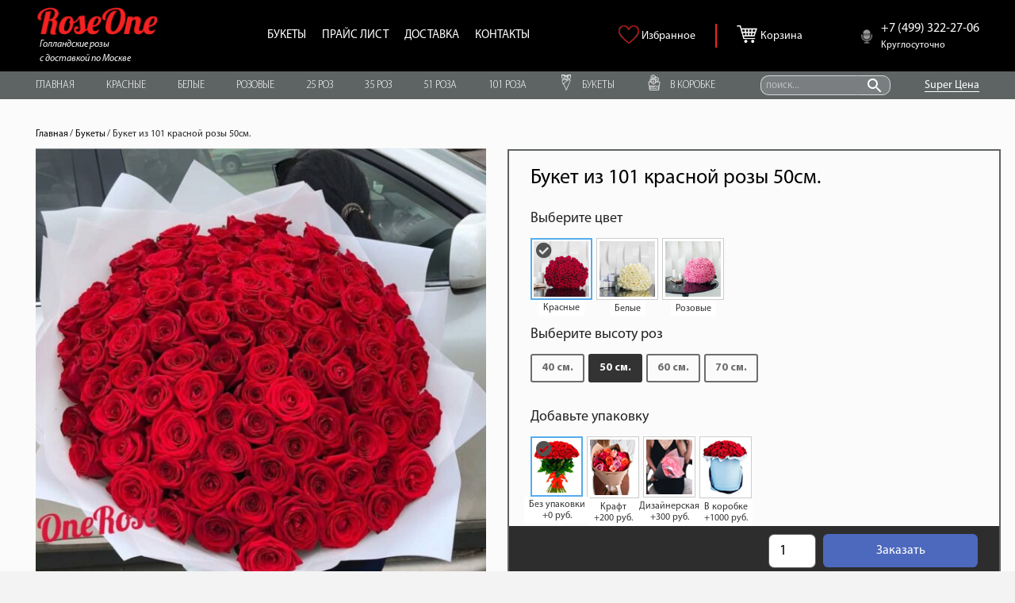

--- FILE ---
content_type: text/html; charset=UTF-8
request_url: https://roseone.ru/product/buket-iz-101-krasnoy-rozy-50sm-2/
body_size: 49078
content:
<!DOCTYPE HTML>
<html lang="ru-RU">
<head><meta charset="UTF-8"><script>if(navigator.userAgent.match(/MSIE|Internet Explorer/i)||navigator.userAgent.match(/Trident\/7\..*?rv:11/i)){var href=document.location.href;if(!href.match(/[?&]nowprocket/)){if(href.indexOf("?")==-1){if(href.indexOf("#")==-1){document.location.href=href+"?nowprocket=1"}else{document.location.href=href.replace("#","?nowprocket=1#")}}else{if(href.indexOf("#")==-1){document.location.href=href+"&nowprocket=1"}else{document.location.href=href.replace("#","&nowprocket=1#")}}}}</script><script>(()=>{class RocketLazyLoadScripts{constructor(){this.v="1.2.6",this.triggerEvents=["keydown","mousedown","mousemove","touchmove","touchstart","touchend","wheel"],this.userEventHandler=this.t.bind(this),this.touchStartHandler=this.i.bind(this),this.touchMoveHandler=this.o.bind(this),this.touchEndHandler=this.h.bind(this),this.clickHandler=this.u.bind(this),this.interceptedClicks=[],this.interceptedClickListeners=[],this.l(this),window.addEventListener("pageshow",(t=>{this.persisted=t.persisted,this.everythingLoaded&&this.m()})),this.CSPIssue=sessionStorage.getItem("rocketCSPIssue"),document.addEventListener("securitypolicyviolation",(t=>{this.CSPIssue||"script-src-elem"!==t.violatedDirective||"data"!==t.blockedURI||(this.CSPIssue=!0,sessionStorage.setItem("rocketCSPIssue",!0))})),document.addEventListener("DOMContentLoaded",(()=>{this.k()})),this.delayedScripts={normal:[],async:[],defer:[]},this.trash=[],this.allJQueries=[]}p(t){document.hidden?t.t():(this.triggerEvents.forEach((e=>window.addEventListener(e,t.userEventHandler,{passive:!0}))),window.addEventListener("touchstart",t.touchStartHandler,{passive:!0}),window.addEventListener("mousedown",t.touchStartHandler),document.addEventListener("visibilitychange",t.userEventHandler))}_(){this.triggerEvents.forEach((t=>window.removeEventListener(t,this.userEventHandler,{passive:!0}))),document.removeEventListener("visibilitychange",this.userEventHandler)}i(t){"HTML"!==t.target.tagName&&(window.addEventListener("touchend",this.touchEndHandler),window.addEventListener("mouseup",this.touchEndHandler),window.addEventListener("touchmove",this.touchMoveHandler,{passive:!0}),window.addEventListener("mousemove",this.touchMoveHandler),t.target.addEventListener("click",this.clickHandler),this.L(t.target,!0),this.S(t.target,"onclick","rocket-onclick"),this.C())}o(t){window.removeEventListener("touchend",this.touchEndHandler),window.removeEventListener("mouseup",this.touchEndHandler),window.removeEventListener("touchmove",this.touchMoveHandler,{passive:!0}),window.removeEventListener("mousemove",this.touchMoveHandler),t.target.removeEventListener("click",this.clickHandler),this.L(t.target,!1),this.S(t.target,"rocket-onclick","onclick"),this.M()}h(){window.removeEventListener("touchend",this.touchEndHandler),window.removeEventListener("mouseup",this.touchEndHandler),window.removeEventListener("touchmove",this.touchMoveHandler,{passive:!0}),window.removeEventListener("mousemove",this.touchMoveHandler)}u(t){t.target.removeEventListener("click",this.clickHandler),this.L(t.target,!1),this.S(t.target,"rocket-onclick","onclick"),this.interceptedClicks.push(t),t.preventDefault(),t.stopPropagation(),t.stopImmediatePropagation(),this.M()}O(){window.removeEventListener("touchstart",this.touchStartHandler,{passive:!0}),window.removeEventListener("mousedown",this.touchStartHandler),this.interceptedClicks.forEach((t=>{t.target.dispatchEvent(new MouseEvent("click",{view:t.view,bubbles:!0,cancelable:!0}))}))}l(t){EventTarget.prototype.addEventListenerWPRocketBase=EventTarget.prototype.addEventListener,EventTarget.prototype.addEventListener=function(e,i,o){"click"!==e||t.windowLoaded||i===t.clickHandler||t.interceptedClickListeners.push({target:this,func:i,options:o}),(this||window).addEventListenerWPRocketBase(e,i,o)}}L(t,e){this.interceptedClickListeners.forEach((i=>{i.target===t&&(e?t.removeEventListener("click",i.func,i.options):t.addEventListener("click",i.func,i.options))})),t.parentNode!==document.documentElement&&this.L(t.parentNode,e)}D(){return new Promise((t=>{this.P?this.M=t:t()}))}C(){this.P=!0}M(){this.P=!1}S(t,e,i){t.hasAttribute&&t.hasAttribute(e)&&(event.target.setAttribute(i,event.target.getAttribute(e)),event.target.removeAttribute(e))}t(){this._(this),"loading"===document.readyState?document.addEventListener("DOMContentLoaded",this.R.bind(this)):this.R()}k(){let t=[];document.querySelectorAll("script[type=rocketlazyloadscript][data-rocket-src]").forEach((e=>{let i=e.getAttribute("data-rocket-src");if(i&&!i.startsWith("data:")){0===i.indexOf("//")&&(i=location.protocol+i);try{const o=new URL(i).origin;o!==location.origin&&t.push({src:o,crossOrigin:e.crossOrigin||"module"===e.getAttribute("data-rocket-type")})}catch(t){}}})),t=[...new Map(t.map((t=>[JSON.stringify(t),t]))).values()],this.T(t,"preconnect")}async R(){this.lastBreath=Date.now(),this.j(this),this.F(this),this.I(),this.W(),this.q(),await this.A(this.delayedScripts.normal),await this.A(this.delayedScripts.defer),await this.A(this.delayedScripts.async);try{await this.U(),await this.H(this),await this.J()}catch(t){console.error(t)}window.dispatchEvent(new Event("rocket-allScriptsLoaded")),this.everythingLoaded=!0,this.D().then((()=>{this.O()})),this.N()}W(){document.querySelectorAll("script[type=rocketlazyloadscript]").forEach((t=>{t.hasAttribute("data-rocket-src")?t.hasAttribute("async")&&!1!==t.async?this.delayedScripts.async.push(t):t.hasAttribute("defer")&&!1!==t.defer||"module"===t.getAttribute("data-rocket-type")?this.delayedScripts.defer.push(t):this.delayedScripts.normal.push(t):this.delayedScripts.normal.push(t)}))}async B(t){if(await this.G(),!0!==t.noModule||!("noModule"in HTMLScriptElement.prototype))return new Promise((e=>{let i;function o(){(i||t).setAttribute("data-rocket-status","executed"),e()}try{if(navigator.userAgent.indexOf("Firefox/")>0||""===navigator.vendor||this.CSPIssue)i=document.createElement("script"),[...t.attributes].forEach((t=>{let e=t.nodeName;"type"!==e&&("data-rocket-type"===e&&(e="type"),"data-rocket-src"===e&&(e="src"),i.setAttribute(e,t.nodeValue))})),t.text&&(i.text=t.text),i.hasAttribute("src")?(i.addEventListener("load",o),i.addEventListener("error",(function(){i.setAttribute("data-rocket-status","failed-network"),e()})),setTimeout((()=>{i.isConnected||e()}),1)):(i.text=t.text,o()),t.parentNode.replaceChild(i,t);else{const i=t.getAttribute("data-rocket-type"),s=t.getAttribute("data-rocket-src");i?(t.type=i,t.removeAttribute("data-rocket-type")):t.removeAttribute("type"),t.addEventListener("load",o),t.addEventListener("error",(i=>{this.CSPIssue&&i.target.src.startsWith("data:")?(console.log("WPRocket: data-uri blocked by CSP -> fallback"),t.removeAttribute("src"),this.B(t).then(e)):(t.setAttribute("data-rocket-status","failed-network"),e())})),s?(t.removeAttribute("data-rocket-src"),t.src=s):t.src="data:text/javascript;base64,"+window.btoa(unescape(encodeURIComponent(t.text)))}}catch(i){t.setAttribute("data-rocket-status","failed-transform"),e()}}));t.setAttribute("data-rocket-status","skipped")}async A(t){const e=t.shift();return e&&e.isConnected?(await this.B(e),this.A(t)):Promise.resolve()}q(){this.T([...this.delayedScripts.normal,...this.delayedScripts.defer,...this.delayedScripts.async],"preload")}T(t,e){var i=document.createDocumentFragment();t.forEach((t=>{const o=t.getAttribute&&t.getAttribute("data-rocket-src")||t.src;if(o&&!o.startsWith("data:")){const s=document.createElement("link");s.href=o,s.rel=e,"preconnect"!==e&&(s.as="script"),t.getAttribute&&"module"===t.getAttribute("data-rocket-type")&&(s.crossOrigin=!0),t.crossOrigin&&(s.crossOrigin=t.crossOrigin),t.integrity&&(s.integrity=t.integrity),i.appendChild(s),this.trash.push(s)}})),document.head.appendChild(i)}j(t){let e={};function i(i,o){return e[o].eventsToRewrite.indexOf(i)>=0&&!t.everythingLoaded?"rocket-"+i:i}function o(t,o){!function(t){e[t]||(e[t]={originalFunctions:{add:t.addEventListener,remove:t.removeEventListener},eventsToRewrite:[]},t.addEventListener=function(){arguments[0]=i(arguments[0],t),e[t].originalFunctions.add.apply(t,arguments)},t.removeEventListener=function(){arguments[0]=i(arguments[0],t),e[t].originalFunctions.remove.apply(t,arguments)})}(t),e[t].eventsToRewrite.push(o)}function s(e,i){let o=e[i];e[i]=null,Object.defineProperty(e,i,{get:()=>o||function(){},set(s){t.everythingLoaded?o=s:e["rocket"+i]=o=s}})}o(document,"DOMContentLoaded"),o(window,"DOMContentLoaded"),o(window,"load"),o(window,"pageshow"),o(document,"readystatechange"),s(document,"onreadystatechange"),s(window,"onload"),s(window,"onpageshow");try{Object.defineProperty(document,"readyState",{get:()=>t.rocketReadyState,set(e){t.rocketReadyState=e},configurable:!0}),document.readyState="loading"}catch(t){console.log("WPRocket DJE readyState conflict, bypassing")}}F(t){let e;function i(e){return t.everythingLoaded?e:e.split(" ").map((t=>"load"===t||0===t.indexOf("load.")?"rocket-jquery-load":t)).join(" ")}function o(o){function s(t){const e=o.fn[t];o.fn[t]=o.fn.init.prototype[t]=function(){return this[0]===window&&("string"==typeof arguments[0]||arguments[0]instanceof String?arguments[0]=i(arguments[0]):"object"==typeof arguments[0]&&Object.keys(arguments[0]).forEach((t=>{const e=arguments[0][t];delete arguments[0][t],arguments[0][i(t)]=e}))),e.apply(this,arguments),this}}o&&o.fn&&!t.allJQueries.includes(o)&&(o.fn.ready=o.fn.init.prototype.ready=function(e){return t.domReadyFired?e.bind(document)(o):document.addEventListener("rocket-DOMContentLoaded",(()=>e.bind(document)(o))),o([])},s("on"),s("one"),t.allJQueries.push(o)),e=o}o(window.jQuery),Object.defineProperty(window,"jQuery",{get:()=>e,set(t){o(t)}})}async H(t){const e=document.querySelector("script[data-webpack]");e&&(await async function(){return new Promise((t=>{e.addEventListener("load",t),e.addEventListener("error",t)}))}(),await t.K(),await t.H(t))}async U(){this.domReadyFired=!0;try{document.readyState="interactive"}catch(t){}await this.G(),document.dispatchEvent(new Event("rocket-readystatechange")),await this.G(),document.rocketonreadystatechange&&document.rocketonreadystatechange(),await this.G(),document.dispatchEvent(new Event("rocket-DOMContentLoaded")),await this.G(),window.dispatchEvent(new Event("rocket-DOMContentLoaded"))}async J(){try{document.readyState="complete"}catch(t){}await this.G(),document.dispatchEvent(new Event("rocket-readystatechange")),await this.G(),document.rocketonreadystatechange&&document.rocketonreadystatechange(),await this.G(),window.dispatchEvent(new Event("rocket-load")),await this.G(),window.rocketonload&&window.rocketonload(),await this.G(),this.allJQueries.forEach((t=>t(window).trigger("rocket-jquery-load"))),await this.G();const t=new Event("rocket-pageshow");t.persisted=this.persisted,window.dispatchEvent(t),await this.G(),window.rocketonpageshow&&window.rocketonpageshow({persisted:this.persisted}),this.windowLoaded=!0}m(){document.onreadystatechange&&document.onreadystatechange(),window.onload&&window.onload(),window.onpageshow&&window.onpageshow({persisted:this.persisted})}I(){const t=new Map;document.write=document.writeln=function(e){const i=document.currentScript;i||console.error("WPRocket unable to document.write this: "+e);const o=document.createRange(),s=i.parentElement;let n=t.get(i);void 0===n&&(n=i.nextSibling,t.set(i,n));const c=document.createDocumentFragment();o.setStart(c,0),c.appendChild(o.createContextualFragment(e)),s.insertBefore(c,n)}}async G(){Date.now()-this.lastBreath>45&&(await this.K(),this.lastBreath=Date.now())}async K(){return document.hidden?new Promise((t=>setTimeout(t))):new Promise((t=>requestAnimationFrame(t)))}N(){this.trash.forEach((t=>t.remove()))}static run(){const t=new RocketLazyLoadScripts;t.p(t)}}RocketLazyLoadScripts.run()})();</script>
	
	<meta name='robots' content='index, follow, max-image-preview:large, max-snippet:-1, max-video-preview:-1' />

	<!-- This site is optimized with the Yoast SEO plugin v25.6 - https://yoast.com/wordpress/plugins/seo/ -->
	<title>Букет из 101 красной розы 50см. - заказать с доставкой</title>
	<meta name="description" content="Купить Букет из 101 красной розы 50см. с доставкой в премиальном флористическом сервисе One Million Flowers ☘ Сотрудничаем с эквадорскими плантациями напрямую!" />
	<link rel="canonical" href="https://roseone.ru/product/buket-iz-101-krasnoy-rozy-50sm-2/" />
	<meta property="og:locale" content="ru_RU" />
	<meta property="og:type" content="article" />
	<meta property="og:title" content="Букет из 101 красной розы 50см. - заказать с доставкой" />
	<meta property="og:description" content="Купить Букет из 101 красной розы 50см. с доставкой в премиальном флористическом сервисе One Million Flowers ☘ Сотрудничаем с эквадорскими плантациями напрямую!" />
	<meta property="og:url" content="https://roseone.ru/product/buket-iz-101-krasnoy-rozy-50sm-2/" />
	<meta property="og:site_name" content="www.roseone.ru" />
	<meta property="article:modified_time" content="2024-04-26T14:42:50+00:00" />
	<meta property="og:image" content="https://roseone.ru/wp-content/uploads/2021/10/9529480_2560_q70.jpg" />
	<meta property="og:image:width" content="1000" />
	<meta property="og:image:height" content="1000" />
	<meta property="og:image:type" content="image/jpeg" />
	<meta name="twitter:card" content="summary_large_image" />
	<meta name="twitter:label1" content="Примерное время для чтения" />
	<meta name="twitter:data1" content="1 минута" />
	<script type="application/ld+json" class="yoast-schema-graph">{"@context":"https://schema.org","@graph":[{"@type":"WebPage","@id":"https://roseone.ru/product/buket-iz-101-krasnoy-rozy-50sm-2/","url":"https://roseone.ru/product/buket-iz-101-krasnoy-rozy-50sm-2/","name":"Букет из 101 красной розы 50см. - заказать с доставкой","isPartOf":{"@id":"https://roseone.ru/#website"},"primaryImageOfPage":{"@id":"https://roseone.ru/product/buket-iz-101-krasnoy-rozy-50sm-2/#primaryimage"},"image":{"@id":"https://roseone.ru/product/buket-iz-101-krasnoy-rozy-50sm-2/#primaryimage"},"thumbnailUrl":"https://roseone.ru/wp-content/uploads/2021/10/9529480_2560_q70.jpg","datePublished":"2021-11-09T10:06:10+00:00","dateModified":"2024-04-26T14:42:50+00:00","description":"Купить Букет из 101 красной розы 50см. с доставкой в премиальном флористическом сервисе One Million Flowers ☘ Сотрудничаем с эквадорскими плантациями напрямую!","breadcrumb":{"@id":"https://roseone.ru/product/buket-iz-101-krasnoy-rozy-50sm-2/#breadcrumb"},"inLanguage":"ru-RU","potentialAction":[{"@type":"ReadAction","target":["https://roseone.ru/product/buket-iz-101-krasnoy-rozy-50sm-2/"]}]},{"@type":"ImageObject","inLanguage":"ru-RU","@id":"https://roseone.ru/product/buket-iz-101-krasnoy-rozy-50sm-2/#primaryimage","url":"https://roseone.ru/wp-content/uploads/2021/10/9529480_2560_q70.jpg","contentUrl":"https://roseone.ru/wp-content/uploads/2021/10/9529480_2560_q70.jpg","width":1000,"height":1000},{"@type":"BreadcrumbList","@id":"https://roseone.ru/product/buket-iz-101-krasnoy-rozy-50sm-2/#breadcrumb","itemListElement":[{"@type":"ListItem","position":1,"name":"Главная страница","item":"https://roseone.ru/"},{"@type":"ListItem","position":2,"name":"Букеты","item":"https://roseone.ru/shop/"},{"@type":"ListItem","position":3,"name":"Букет из 101 красной розы 50см."}]},{"@type":"WebSite","@id":"https://roseone.ru/#website","url":"https://roseone.ru/","name":"www.roseone.ru","description":"Розы с доставкой по Москве","potentialAction":[{"@type":"SearchAction","target":{"@type":"EntryPoint","urlTemplate":"https://roseone.ru/?s={search_term_string}"},"query-input":{"@type":"PropertyValueSpecification","valueRequired":true,"valueName":"search_term_string"}}],"inLanguage":"ru-RU"}]}</script>
	<!-- / Yoast SEO plugin. -->



<meta name="viewport" content="width=device-width, initial-scale=1">
<meta name="SKYPE_TOOLBAR" content="SKYPE_TOOLBAR_PARSER_COMPATIBLE">
<meta name="theme-color" content="#f3f3f3">
<link rel="preload" href="https://roseone.ru/wp-content/uploads/2021/06/myriadpro-light.woff" as="font" type="font/woff" crossorigin><link rel="preload" href="https://roseone.ru/wp-content/uploads/2021/06/myriadproregular.woff" as="font" type="font/woff" crossorigin><link rel="preload" href="https://roseone.ru/wp-content/uploads/2021/06/myriadpro-bold.woff" as="font" type="font/woff" crossorigin><link rel="preload" href="https://roseone.ru/wp-content/uploads/2021/06/myriadprosemibold.woff" as="font" type="font/woff" crossorigin><link rel="preload" href="https://roseone.ru/wp-content/uploads/2021/06/myriadpro-bold.woff" as="font" type="font/woff" crossorigin><link rel="preload" href="https://roseone.ru/wp-content/uploads/2021/06/myriadpro-black.woff" as="font" type="font/woff" crossorigin><link rel="preload" href="https://roseone.ru/wp-content/uploads/2021/06/myriadproitalic.woff" as="font" type="font/woff" crossorigin><link rel="preload" href="https://roseone.ru/wp-content/uploads/2021/06/myriadprosemibolditalic.woff" as="font" type="font/woff" crossorigin><link rel="preload" href="https://roseone.ru/wp-content/uploads/2021/06/myriadpro-cond.woff" as="font" type="font/woff" crossorigin><link rel='stylesheet' id='cf7ic_style-css' href='https://roseone.ru/wp-content/plugins/contact-form-7-image-captcha/css/cf7ic-style.css' media='all' />
<link rel='stylesheet' id='delivery-date-block-frontend-css' href='https://roseone.ru/wp-content/plugins/order-delivery-date-for-woocommerce/build/style-index.css' media='all' />
<style id='classic-theme-styles-inline-css'>
/*! This file is auto-generated */
.wp-block-button__link{color:#fff;background-color:#32373c;border-radius:9999px;box-shadow:none;text-decoration:none;padding:calc(.667em + 2px) calc(1.333em + 2px);font-size:1.125em}.wp-block-file__button{background:#32373c;color:#fff;text-decoration:none}
</style>
<style id='global-styles-inline-css'>
:root{--wp--preset--aspect-ratio--square: 1;--wp--preset--aspect-ratio--4-3: 4/3;--wp--preset--aspect-ratio--3-4: 3/4;--wp--preset--aspect-ratio--3-2: 3/2;--wp--preset--aspect-ratio--2-3: 2/3;--wp--preset--aspect-ratio--16-9: 16/9;--wp--preset--aspect-ratio--9-16: 9/16;--wp--preset--color--black: #000000;--wp--preset--color--cyan-bluish-gray: #abb8c3;--wp--preset--color--white: #ffffff;--wp--preset--color--pale-pink: #f78da7;--wp--preset--color--vivid-red: #cf2e2e;--wp--preset--color--luminous-vivid-orange: #ff6900;--wp--preset--color--luminous-vivid-amber: #fcb900;--wp--preset--color--light-green-cyan: #7bdcb5;--wp--preset--color--vivid-green-cyan: #00d084;--wp--preset--color--pale-cyan-blue: #8ed1fc;--wp--preset--color--vivid-cyan-blue: #0693e3;--wp--preset--color--vivid-purple: #9b51e0;--wp--preset--gradient--vivid-cyan-blue-to-vivid-purple: linear-gradient(135deg,rgba(6,147,227,1) 0%,rgb(155,81,224) 100%);--wp--preset--gradient--light-green-cyan-to-vivid-green-cyan: linear-gradient(135deg,rgb(122,220,180) 0%,rgb(0,208,130) 100%);--wp--preset--gradient--luminous-vivid-amber-to-luminous-vivid-orange: linear-gradient(135deg,rgba(252,185,0,1) 0%,rgba(255,105,0,1) 100%);--wp--preset--gradient--luminous-vivid-orange-to-vivid-red: linear-gradient(135deg,rgba(255,105,0,1) 0%,rgb(207,46,46) 100%);--wp--preset--gradient--very-light-gray-to-cyan-bluish-gray: linear-gradient(135deg,rgb(238,238,238) 0%,rgb(169,184,195) 100%);--wp--preset--gradient--cool-to-warm-spectrum: linear-gradient(135deg,rgb(74,234,220) 0%,rgb(151,120,209) 20%,rgb(207,42,186) 40%,rgb(238,44,130) 60%,rgb(251,105,98) 80%,rgb(254,248,76) 100%);--wp--preset--gradient--blush-light-purple: linear-gradient(135deg,rgb(255,206,236) 0%,rgb(152,150,240) 100%);--wp--preset--gradient--blush-bordeaux: linear-gradient(135deg,rgb(254,205,165) 0%,rgb(254,45,45) 50%,rgb(107,0,62) 100%);--wp--preset--gradient--luminous-dusk: linear-gradient(135deg,rgb(255,203,112) 0%,rgb(199,81,192) 50%,rgb(65,88,208) 100%);--wp--preset--gradient--pale-ocean: linear-gradient(135deg,rgb(255,245,203) 0%,rgb(182,227,212) 50%,rgb(51,167,181) 100%);--wp--preset--gradient--electric-grass: linear-gradient(135deg,rgb(202,248,128) 0%,rgb(113,206,126) 100%);--wp--preset--gradient--midnight: linear-gradient(135deg,rgb(2,3,129) 0%,rgb(40,116,252) 100%);--wp--preset--font-size--small: 13px;--wp--preset--font-size--medium: 20px;--wp--preset--font-size--large: 36px;--wp--preset--font-size--x-large: 42px;--wp--preset--spacing--20: 0.44rem;--wp--preset--spacing--30: 0.67rem;--wp--preset--spacing--40: 1rem;--wp--preset--spacing--50: 1.5rem;--wp--preset--spacing--60: 2.25rem;--wp--preset--spacing--70: 3.38rem;--wp--preset--spacing--80: 5.06rem;--wp--preset--shadow--natural: 6px 6px 9px rgba(0, 0, 0, 0.2);--wp--preset--shadow--deep: 12px 12px 50px rgba(0, 0, 0, 0.4);--wp--preset--shadow--sharp: 6px 6px 0px rgba(0, 0, 0, 0.2);--wp--preset--shadow--outlined: 6px 6px 0px -3px rgba(255, 255, 255, 1), 6px 6px rgba(0, 0, 0, 1);--wp--preset--shadow--crisp: 6px 6px 0px rgba(0, 0, 0, 1);}:where(.is-layout-flex){gap: 0.5em;}:where(.is-layout-grid){gap: 0.5em;}body .is-layout-flex{display: flex;}.is-layout-flex{flex-wrap: wrap;align-items: center;}.is-layout-flex > :is(*, div){margin: 0;}body .is-layout-grid{display: grid;}.is-layout-grid > :is(*, div){margin: 0;}:where(.wp-block-columns.is-layout-flex){gap: 2em;}:where(.wp-block-columns.is-layout-grid){gap: 2em;}:where(.wp-block-post-template.is-layout-flex){gap: 1.25em;}:where(.wp-block-post-template.is-layout-grid){gap: 1.25em;}.has-black-color{color: var(--wp--preset--color--black) !important;}.has-cyan-bluish-gray-color{color: var(--wp--preset--color--cyan-bluish-gray) !important;}.has-white-color{color: var(--wp--preset--color--white) !important;}.has-pale-pink-color{color: var(--wp--preset--color--pale-pink) !important;}.has-vivid-red-color{color: var(--wp--preset--color--vivid-red) !important;}.has-luminous-vivid-orange-color{color: var(--wp--preset--color--luminous-vivid-orange) !important;}.has-luminous-vivid-amber-color{color: var(--wp--preset--color--luminous-vivid-amber) !important;}.has-light-green-cyan-color{color: var(--wp--preset--color--light-green-cyan) !important;}.has-vivid-green-cyan-color{color: var(--wp--preset--color--vivid-green-cyan) !important;}.has-pale-cyan-blue-color{color: var(--wp--preset--color--pale-cyan-blue) !important;}.has-vivid-cyan-blue-color{color: var(--wp--preset--color--vivid-cyan-blue) !important;}.has-vivid-purple-color{color: var(--wp--preset--color--vivid-purple) !important;}.has-black-background-color{background-color: var(--wp--preset--color--black) !important;}.has-cyan-bluish-gray-background-color{background-color: var(--wp--preset--color--cyan-bluish-gray) !important;}.has-white-background-color{background-color: var(--wp--preset--color--white) !important;}.has-pale-pink-background-color{background-color: var(--wp--preset--color--pale-pink) !important;}.has-vivid-red-background-color{background-color: var(--wp--preset--color--vivid-red) !important;}.has-luminous-vivid-orange-background-color{background-color: var(--wp--preset--color--luminous-vivid-orange) !important;}.has-luminous-vivid-amber-background-color{background-color: var(--wp--preset--color--luminous-vivid-amber) !important;}.has-light-green-cyan-background-color{background-color: var(--wp--preset--color--light-green-cyan) !important;}.has-vivid-green-cyan-background-color{background-color: var(--wp--preset--color--vivid-green-cyan) !important;}.has-pale-cyan-blue-background-color{background-color: var(--wp--preset--color--pale-cyan-blue) !important;}.has-vivid-cyan-blue-background-color{background-color: var(--wp--preset--color--vivid-cyan-blue) !important;}.has-vivid-purple-background-color{background-color: var(--wp--preset--color--vivid-purple) !important;}.has-black-border-color{border-color: var(--wp--preset--color--black) !important;}.has-cyan-bluish-gray-border-color{border-color: var(--wp--preset--color--cyan-bluish-gray) !important;}.has-white-border-color{border-color: var(--wp--preset--color--white) !important;}.has-pale-pink-border-color{border-color: var(--wp--preset--color--pale-pink) !important;}.has-vivid-red-border-color{border-color: var(--wp--preset--color--vivid-red) !important;}.has-luminous-vivid-orange-border-color{border-color: var(--wp--preset--color--luminous-vivid-orange) !important;}.has-luminous-vivid-amber-border-color{border-color: var(--wp--preset--color--luminous-vivid-amber) !important;}.has-light-green-cyan-border-color{border-color: var(--wp--preset--color--light-green-cyan) !important;}.has-vivid-green-cyan-border-color{border-color: var(--wp--preset--color--vivid-green-cyan) !important;}.has-pale-cyan-blue-border-color{border-color: var(--wp--preset--color--pale-cyan-blue) !important;}.has-vivid-cyan-blue-border-color{border-color: var(--wp--preset--color--vivid-cyan-blue) !important;}.has-vivid-purple-border-color{border-color: var(--wp--preset--color--vivid-purple) !important;}.has-vivid-cyan-blue-to-vivid-purple-gradient-background{background: var(--wp--preset--gradient--vivid-cyan-blue-to-vivid-purple) !important;}.has-light-green-cyan-to-vivid-green-cyan-gradient-background{background: var(--wp--preset--gradient--light-green-cyan-to-vivid-green-cyan) !important;}.has-luminous-vivid-amber-to-luminous-vivid-orange-gradient-background{background: var(--wp--preset--gradient--luminous-vivid-amber-to-luminous-vivid-orange) !important;}.has-luminous-vivid-orange-to-vivid-red-gradient-background{background: var(--wp--preset--gradient--luminous-vivid-orange-to-vivid-red) !important;}.has-very-light-gray-to-cyan-bluish-gray-gradient-background{background: var(--wp--preset--gradient--very-light-gray-to-cyan-bluish-gray) !important;}.has-cool-to-warm-spectrum-gradient-background{background: var(--wp--preset--gradient--cool-to-warm-spectrum) !important;}.has-blush-light-purple-gradient-background{background: var(--wp--preset--gradient--blush-light-purple) !important;}.has-blush-bordeaux-gradient-background{background: var(--wp--preset--gradient--blush-bordeaux) !important;}.has-luminous-dusk-gradient-background{background: var(--wp--preset--gradient--luminous-dusk) !important;}.has-pale-ocean-gradient-background{background: var(--wp--preset--gradient--pale-ocean) !important;}.has-electric-grass-gradient-background{background: var(--wp--preset--gradient--electric-grass) !important;}.has-midnight-gradient-background{background: var(--wp--preset--gradient--midnight) !important;}.has-small-font-size{font-size: var(--wp--preset--font-size--small) !important;}.has-medium-font-size{font-size: var(--wp--preset--font-size--medium) !important;}.has-large-font-size{font-size: var(--wp--preset--font-size--large) !important;}.has-x-large-font-size{font-size: var(--wp--preset--font-size--x-large) !important;}
:where(.wp-block-post-template.is-layout-flex){gap: 1.25em;}:where(.wp-block-post-template.is-layout-grid){gap: 1.25em;}
:where(.wp-block-columns.is-layout-flex){gap: 2em;}:where(.wp-block-columns.is-layout-grid){gap: 2em;}
:root :where(.wp-block-pullquote){font-size: 1.5em;line-height: 1.6;}
</style>
<link rel='stylesheet' id='photoswipe-css' href='https://roseone.ru/wp-content/plugins/woocommerce/assets/css/photoswipe/photoswipe.min.css' media='all' />
<link rel='stylesheet' id='photoswipe-default-skin-css' href='https://roseone.ru/wp-content/plugins/woocommerce/assets/css/photoswipe/default-skin/default-skin.min.css' media='all' />
<style id='woocommerce-inline-inline-css'>
.woocommerce form .form-row .required { visibility: visible; }
</style>
<link rel='stylesheet' id='aws-style-css' href='https://roseone.ru/wp-content/plugins/advanced-woo-search/assets/css/common.min.css' media='all' />
<link rel='stylesheet' id='xoo-cp-style-css' href='https://roseone.ru/wp-content/plugins/added-to-cart-popup-woocommerce/assets/css/xoo-cp-style.css' media='all' />
<style id='xoo-cp-style-inline-css'>
a.xoo-cp-btn-vc{
				display: none;
			}td.xoo-cp-pqty{
			    min-width: 120px;
			}.xoo-cp-adding,.xoo-cp-added{display:none!important}
			.xoo-cp-container{
				max-width: 650px;
			}
			.xcp-btn{
				background-color: #058fe6;
				color: #ffffff;
				font-size: 14px;
				border-radius: 5px;
				border: 1px solid #058fe6;
			}
			.xcp-btn:hover{
				color: #ffffff;
			}
			td.xoo-cp-pimg{
				width: 20%;
			}
			table.xoo-cp-pdetails , table.xoo-cp-pdetails tr{
				border: 0!important;
			}
			table.xoo-cp-pdetails td{
				border-style: solid;
				border-width: 0px;
				border-color: #ebe9eb;
			}
</style>
<link rel='stylesheet' id='brands-styles-css' href='https://roseone.ru/wp-content/plugins/woocommerce/assets/css/brands.css' media='all' />
<link rel='preload' as='font' type='font/woff2' crossorigin='anonymous' id='tinvwl-webfont-font-css' href='https://roseone.ru/wp-content/plugins/ti-woocommerce-wishlist/assets/fonts/tinvwl-webfont.woff2' media='all' />
<link rel='stylesheet' id='tinvwl-webfont-css' href='https://roseone.ru/wp-content/plugins/ti-woocommerce-wishlist/assets/css/webfont.min.css' media='all' />
<link rel='stylesheet' id='tinvwl-css' href='https://roseone.ru/wp-content/plugins/ti-woocommerce-wishlist/assets/css/public.min.css' media='all' />
<link rel='stylesheet' id='ivpa-style-css' href='https://roseone.ru/wp-content/plugins/improved-variable-product-attributes/assets/css/style.min.css' media='all' />
<link rel='stylesheet' id='us-style-css' href='//roseone.ru/wp-content/themes/Impreza/css/style.min.css' media='all' />
<link rel='stylesheet' id='us-woocommerce-css' href='//roseone.ru/wp-content/themes/Impreza/common/css/plugins/woocommerce.min.css' media='all' />
<link rel='stylesheet' id='theme-style-css' href='//roseone.ru/wp-content/themes/Impreza-child/style.css' media='all' />
<link rel='stylesheet' id='woo-wallet-style-css' href='https://roseone.ru/wp-content/plugins/woo-wallet/assets/css/frontend.css' media='all' />
<link rel='stylesheet' id='jquery-ui-css' href='https://roseone.ru/wp-content/plugins/obl-bouqet-constructor/css/jquery-ui.min.css?t=1757560730' media='all' />
<link rel='stylesheet' id='other-bouqets-styles-css' href='https://roseone.ru/wp-content/plugins/obl-bouqet-constructor/css/other-bouqets.css?t=1757560730' media='all' />
<link rel='stylesheet' id='jquery-ui-style-orddd-lite-css' href='https://roseone.ru/wp-content/plugins/order-delivery-date-for-woocommerce/css/themes/smoothness/jquery-ui.css' media='' />
<link rel='stylesheet' id='datepicker-css' href='https://roseone.ru/wp-content/plugins/order-delivery-date-for-woocommerce/css/datepicker.css' media='' />
<style id='rocket-lazyload-inline-css'>
.rll-youtube-player{position:relative;padding-bottom:56.23%;height:0;overflow:hidden;max-width:100%;}.rll-youtube-player:focus-within{outline: 2px solid currentColor;outline-offset: 5px;}.rll-youtube-player iframe{position:absolute;top:0;left:0;width:100%;height:100%;z-index:100;background:0 0}.rll-youtube-player img{bottom:0;display:block;left:0;margin:auto;max-width:100%;width:100%;position:absolute;right:0;top:0;border:none;height:auto;-webkit-transition:.4s all;-moz-transition:.4s all;transition:.4s all}.rll-youtube-player img:hover{-webkit-filter:brightness(75%)}.rll-youtube-player .play{height:100%;width:100%;left:0;top:0;position:absolute;background:url(https://roseone.ru/wp-content/plugins/wp-rocket/assets/img/youtube.png) no-repeat center;background-color: transparent !important;cursor:pointer;border:none;}.wp-embed-responsive .wp-has-aspect-ratio .rll-youtube-player{position:absolute;padding-bottom:0;width:100%;height:100%;top:0;bottom:0;left:0;right:0}
</style>
<script type="rocketlazyloadscript" data-rocket-src="https://roseone.ru/wp-content/plugins/wp-yandex-metrika/assets/YmEc.min.js" id="wp-yandex-metrika_YmEc-js"></script>
<script type="rocketlazyloadscript" id="wp-yandex-metrika_YmEc-js-after">
window.tmpwpym={datalayername:'dataLayer',counters:JSON.parse('[{"number":"88736121","webvisor":"1"},{"number":"65108596","webvisor":"1"}]'),targets:JSON.parse('[]')};
</script>
<script src="https://roseone.ru/wp-includes/js/jquery/jquery.min.js" id="jquery-core-js"></script>
<script type="rocketlazyloadscript" data-rocket-src="https://roseone.ru/wp-includes/js/jquery/jquery-migrate.min.js" id="jquery-migrate-js"></script>
<script type="rocketlazyloadscript" data-rocket-src="https://roseone.ru/wp-content/plugins/wp-yandex-metrika/assets/frontend.min.js" id="wp-yandex-metrika_frontend-js"></script>
<script type="rocketlazyloadscript" data-rocket-src="https://roseone.ru/wp-content/plugins/woocommerce/assets/js/jquery-blockui/jquery.blockUI.min.js" id="jquery-blockui-js" data-wp-strategy="defer"></script>
<script id="wc-add-to-cart-js-extra">
var wc_add_to_cart_params = {"ajax_url":"\/wp-admin\/admin-ajax.php","wc_ajax_url":"\/?wc-ajax=%%endpoint%%","i18n_view_cart":"\u041f\u0440\u043e\u0441\u043c\u043e\u0442\u0440 \u043a\u043e\u0440\u0437\u0438\u043d\u044b","cart_url":"https:\/\/roseone.ru\/cart\/","is_cart":"","cart_redirect_after_add":"no"};
</script>
<script type="rocketlazyloadscript" data-rocket-src="https://roseone.ru/wp-content/plugins/woocommerce/assets/js/frontend/add-to-cart.min.js" id="wc-add-to-cart-js" defer data-wp-strategy="defer"></script>
<script src="https://roseone.ru/wp-content/plugins/woocommerce/assets/js/photoswipe/photoswipe.min.js" id="photoswipe-js" defer data-wp-strategy="defer"></script>
<script src="https://roseone.ru/wp-content/plugins/woocommerce/assets/js/photoswipe/photoswipe-ui-default.min.js" id="photoswipe-ui-default-js" defer data-wp-strategy="defer"></script>
<script id="wc-single-product-js-extra">
var wc_single_product_params = {"i18n_required_rating_text":"\u041f\u043e\u0436\u0430\u043b\u0443\u0439\u0441\u0442\u0430, \u043f\u043e\u0441\u0442\u0430\u0432\u044c\u0442\u0435 \u043e\u0446\u0435\u043d\u043a\u0443","i18n_rating_options":["1 \u0438\u0437 5 \u0437\u0432\u0451\u0437\u0434","2 \u0438\u0437 5 \u0437\u0432\u0451\u0437\u0434","3 \u0438\u0437 5 \u0437\u0432\u0451\u0437\u0434","4 \u0438\u0437 5 \u0437\u0432\u0451\u0437\u0434","5 \u0438\u0437 5 \u0437\u0432\u0451\u0437\u0434"],"i18n_product_gallery_trigger_text":"\u041f\u0440\u043e\u0441\u043c\u043e\u0442\u0440 \u0433\u0430\u043b\u0435\u0440\u0435\u0438 \u0438\u0437\u043e\u0431\u0440\u0430\u0436\u0435\u043d\u0438\u0439 \u0432 \u043f\u043e\u043b\u043d\u043e\u044d\u043a\u0440\u0430\u043d\u043d\u043e\u043c \u0440\u0435\u0436\u0438\u043c\u0435","review_rating_required":"yes","flexslider":{"rtl":false,"animation":"slide","smoothHeight":true,"directionNav":false,"controlNav":"thumbnails","slideshow":false,"animationSpeed":500,"animationLoop":false,"allowOneSlide":false},"zoom_enabled":"","zoom_options":[],"photoswipe_enabled":"1","photoswipe_options":{"shareEl":false,"closeOnScroll":false,"history":false,"hideAnimationDuration":0,"showAnimationDuration":0},"flexslider_enabled":"1"};
</script>
<script src="https://roseone.ru/wp-content/plugins/woocommerce/assets/js/frontend/single-product.min.js" id="wc-single-product-js" defer data-wp-strategy="defer"></script>
<script type="rocketlazyloadscript" data-rocket-src="https://roseone.ru/wp-content/plugins/woocommerce/assets/js/js-cookie/js.cookie.min.js" id="js-cookie-js" data-wp-strategy="defer"></script>
<script id="woocommerce-js-extra">
var woocommerce_params = {"ajax_url":"\/wp-admin\/admin-ajax.php","wc_ajax_url":"\/?wc-ajax=%%endpoint%%","i18n_password_show":"\u041f\u043e\u043a\u0430\u0437\u0430\u0442\u044c \u043f\u0430\u0440\u043e\u043b\u044c","i18n_password_hide":"\u0421\u043a\u0440\u044b\u0442\u044c \u043f\u0430\u0440\u043e\u043b\u044c"};
</script>
<script type="rocketlazyloadscript" data-rocket-src="https://roseone.ru/wp-content/plugins/woocommerce/assets/js/frontend/woocommerce.min.js" id="woocommerce-js" defer data-wp-strategy="defer"></script>
<script type="rocketlazyloadscript" data-rocket-src="https://roseone.ru/wp-content/themes/Impreza/js/jquery.maskedinput.min.js" id="masked-input-js"></script>
<script type="rocketlazyloadscript" data-rocket-src="https://roseone.ru/wp-content/plugins/woocommerce/assets/js/select2/select2.full.min.js" id="select2-js" defer data-wp-strategy="defer"></script>
<script type="rocketlazyloadscript">
window.wc_ga_pro = {};

window.wc_ga_pro.available_gateways = {"cod":"\u041e\u043f\u043b\u0430\u0442\u0430 \u043f\u0440\u0438 \u043f\u043e\u043b\u0443\u0447\u0435\u043d\u0438\u0438","cheque":"\u0421\u0447\u0435\u0442 \u0434\u043b\u044f \u044e\u0440\u0438\u0434\u0438\u0447\u0435\u0441\u043a\u043e\u0433\u043e \u043b\u0438\u0446\u0430 \u0420\u0424","tbank":"\u0422-\u0411\u0430\u043d\u043a","wallet":"\u041e\u043f\u043b\u0430\u0442\u0430 \u0438\u0437 \u043a\u043e\u0448\u0435\u043b\u044c\u043a\u0430"};

// interpolate json by replacing placeholders with variables
window.wc_ga_pro.interpolate_json = function( object, variables ) {

	if ( ! variables ) {
		return object;
	}

	var j = JSON.stringify( object );

	for ( var k in variables ) {
		j = j.split( '{$' + k + '}' ).join( variables[ k ] );
	}

	return JSON.parse( j );
};

// return the title for a payment gateway
window.wc_ga_pro.get_payment_method_title = function( payment_method ) {
	return window.wc_ga_pro.available_gateways[ payment_method ] || payment_method;
};

// check if an email is valid
window.wc_ga_pro.is_valid_email = function( email ) {
  return /[^\s@]+@[^\s@]+\.[^\s@]+/.test( email );
};
</script>
<!-- Start WooCommerce Google Analytics Pro -->
		<script type="rocketlazyloadscript">
	(function(i,s,o,g,r,a,m){i['GoogleAnalyticsObject']=r;i[r]=i[r]||function(){
	(i[r].q=i[r].q||[]).push(arguments)},i[r].l=1*new Date();a=s.createElement(o),
	m=s.getElementsByTagName(o)[0];a.async=1;a.src=g;m.parentNode.insertBefore(a,m)
	})(window,document,'script','https://www.google-analytics.com/analytics.js','ga');
		ga( 'create', 'UA-99604441-1', {"cookieDomain":"auto"} );
	ga( 'set', 'forceSSL', true );
	ga( 'require', 'displayfeatures' );
	ga( 'require', 'linkid' );
	ga( 'require', 'ec' );
	</script>
		<!-- end WooCommerce Google Analytics Pro -->
		<style>.pseudo-clearfy-link { color: #008acf; cursor: pointer;}.pseudo-clearfy-link:hover { text-decoration: none;}</style><meta name="verification" content="f612c7d25f5690ad41496fcfdbf8d1" />

<!-- Saphali Lite Version -->
<meta name="generator" content="Saphali Lite 2.0.0" />

		<script type="rocketlazyloadscript">
			if ( ! /Android|webOS|iPhone|iPad|iPod|BlackBerry|IEMobile|Opera Mini/i.test( navigator.userAgent ) ) {
				var root = document.getElementsByTagName( 'html' )[ 0 ]
				root.className += " no-touch";
			}
		</script>
			<noscript><style>.woocommerce-product-gallery{ opacity: 1 !important; }</style></noscript>
	<meta name="generator" content="Powered by WPBakery Page Builder - drag and drop page builder for WordPress."/>
        <!-- Yandex.Metrica counter -->
        <script type="rocketlazyloadscript" data-rocket-type="text/javascript">
            (function (m, e, t, r, i, k, a) {
                m[i] = m[i] || function () {
                    (m[i].a = m[i].a || []).push(arguments)
                };
                m[i].l = 1 * new Date();
                k = e.createElement(t), a = e.getElementsByTagName(t)[0], k.async = 1, k.src = r, a.parentNode.insertBefore(k, a)
            })

            (window, document, "script", "https://mc.yandex.ru/metrika/tag.js", "ym");

            ym("88736121", "init", {
                clickmap: true,
                trackLinks: true,
                accurateTrackBounce: true,
                webvisor: true,
                ecommerce: "dataLayer",
                params: {
                    __ym: {
                        "ymCmsPlugin": {
                            "cms": "wordpress",
                            "cmsVersion":"6.6",
                            "pluginVersion": "1.2.1",
                            "ymCmsRip": "234746542"
                        }
                    }
                }
            });
        </script>
        <!-- /Yandex.Metrica counter -->
                <!-- Yandex.Metrica counter -->
        <script type="rocketlazyloadscript" data-rocket-type="text/javascript">
            (function (m, e, t, r, i, k, a) {
                m[i] = m[i] || function () {
                    (m[i].a = m[i].a || []).push(arguments)
                };
                m[i].l = 1 * new Date();
                k = e.createElement(t), a = e.getElementsByTagName(t)[0], k.async = 1, k.src = r, a.parentNode.insertBefore(k, a)
            })

            (window, document, "script", "https://mc.yandex.ru/metrika/tag.js", "ym");

            ym("65108596", "init", {
                clickmap: true,
                trackLinks: true,
                accurateTrackBounce: true,
                webvisor: true,
                ecommerce: "dataLayer",
                params: {
                    __ym: {
                        "ymCmsPlugin": {
                            "cms": "wordpress",
                            "cmsVersion":"6.6",
                            "pluginVersion": "1.2.1",
                            "ymCmsRip": "234746542"
                        }
                    }
                }
            });
        </script>
        <!-- /Yandex.Metrica counter -->
        <link rel="icon" href="https://roseone.ru/wp-content/uploads/2021/09/favicon.png" sizes="32x32" />
<link rel="icon" href="https://roseone.ru/wp-content/uploads/2021/09/favicon.png" sizes="192x192" />
<link rel="apple-touch-icon" href="https://roseone.ru/wp-content/uploads/2021/09/favicon.png" />
<meta name="msapplication-TileImage" content="https://roseone.ru/wp-content/uploads/2021/09/favicon.png" />
<meta name="generator" content="Improved Variable Product Attributes for WooCommerce"/><noscript><style> .wpb_animate_when_almost_visible { opacity: 1; }</style></noscript><noscript><style id="rocket-lazyload-nojs-css">.rll-youtube-player, [data-lazy-src]{display:none !important;}</style></noscript>		<style id="us-icon-fonts">@font-face{font-display:block;font-style:normal;font-family:"fontawesome";font-weight:900;src:url("//roseone.ru/wp-content/themes/Impreza/fonts/fa-solid-900.woff2?ver=8.1") format("woff2"),url("//roseone.ru/wp-content/themes/Impreza/fonts/fa-solid-900.woff?ver=8.1") format("woff")}.fas{font-family:"fontawesome";font-weight:900}@font-face{font-display:block;font-style:normal;font-family:"fontawesome";font-weight:400;src:url("//roseone.ru/wp-content/themes/Impreza/fonts/fa-regular-400.woff2?ver=8.1") format("woff2"),url("//roseone.ru/wp-content/themes/Impreza/fonts/fa-regular-400.woff?ver=8.1") format("woff")}.far{font-family:"fontawesome";font-weight:400}@font-face{font-display:block;font-style:normal;font-family:"fontawesome";font-weight:300;src:url("//roseone.ru/wp-content/themes/Impreza/fonts/fa-light-300.woff2?ver=8.1") format("woff2"),url("//roseone.ru/wp-content/themes/Impreza/fonts/fa-light-300.woff?ver=8.1") format("woff")}.fal{font-family:"fontawesome";font-weight:300}@font-face{font-display:block;font-style:normal;font-family:"Font Awesome 5 Duotone";font-weight:900;src:url("//roseone.ru/wp-content/themes/Impreza/fonts/fa-duotone-900.woff2?ver=8.1") format("woff2"),url("//roseone.ru/wp-content/themes/Impreza/fonts/fa-duotone-900.woff?ver=8.1") format("woff")}.fad{font-family:"Font Awesome 5 Duotone";font-weight:900}.fad{position:relative}.fad:before{position:absolute}.fad:after{opacity:0.4}@font-face{font-display:block;font-style:normal;font-family:"Font Awesome 5 Brands";font-weight:400;src:url("//roseone.ru/wp-content/themes/Impreza/fonts/fa-brands-400.woff2?ver=8.1") format("woff2"),url("//roseone.ru/wp-content/themes/Impreza/fonts/fa-brands-400.woff?ver=8.1") format("woff")}.fab{font-family:"Font Awesome 5 Brands";font-weight:400}@font-face{font-display:block;font-style:normal;font-family:"Material Icons";font-weight:400;src:url("//roseone.ru/wp-content/themes/Impreza/fonts/material-icons.woff2?ver=8.1") format("woff2"),url("//roseone.ru/wp-content/themes/Impreza/fonts/material-icons.woff?ver=8.1") format("woff")}.material-icons{font-family:"Material Icons";font-weight:400}</style>
				<style id="us-theme-options-css">:root{--color-header-middle-bg:#252525;--color-header-middle-bg-grad:#252525;--color-header-middle-text:#ffffff;--color-header-middle-text-hover:#ffffff;--color-header-transparent-bg:transparent;--color-header-transparent-bg-grad:transparent;--color-header-transparent-text:rgba(255,255,255,0.66);--color-header-transparent-text-hover:#ffffff;--color-chrome-toolbar:#f3f3f3;--color-chrome-toolbar-grad:#f3f3f3;--color-header-top-bg:rgba(81,86,87,0.92);--color-header-top-bg-grad:rgba(81,86,87,0.92);--color-header-top-text:#ffffff;--color-header-top-text-hover:#ffffff;--color-header-top-transparent-bg:#393939;--color-header-top-transparent-bg-grad:#393939;--color-header-top-transparent-text:rgba(255,255,255,0.66);--color-header-top-transparent-text-hover:#ffffff;--color-content-bg:#ffffff;--color-content-bg-grad:#ffffff;--color-content-bg-alt:#f3f3f3;--color-content-bg-alt-grad:#f3f3f3;--color-content-border:#dddddd;--color-content-heading:#1b1b1c;--color-content-heading-grad:#1b1b1c;--color-content-text:#222222;--color-content-link:#000000;--color-content-link-hover:#000000;--color-content-primary:#000000;--color-content-primary-grad:#000000;--color-content-secondary:#333333;--color-content-secondary-grad:#333333;--color-content-faded:#999999;--color-content-overlay:rgba(0,0,0,0.75);--color-content-overlay-grad:rgba(0,0,0,0.75);--color-alt-content-bg:#ffffff;--color-alt-content-bg-grad:#ffffff;--color-alt-content-bg-alt:#000000;--color-alt-content-bg-alt-grad:#000000;--color-alt-content-border:#f52222;--color-alt-content-heading:#4d69be;--color-alt-content-heading-grad:#4d69be;--color-alt-content-text:#303030;--color-alt-content-link:#4d69be;--color-alt-content-link-hover:#4d69be;--color-alt-content-primary:#4d69be;--color-alt-content-primary-grad:#4d69be;--color-alt-content-secondary:#f3f6ff;--color-alt-content-secondary-grad:#f3f6ff;--color-alt-content-faded:#fff55a;--color-alt-content-overlay:rgba(51,51,51,0.80);--color-alt-content-overlay-grad:rgba(51,51,51,0.80);--color-footer-bg:#000000;--color-footer-bg-grad:#000000;--color-footer-bg-alt:#f3f3f3;--color-footer-bg-alt-grad:#f3f3f3;--color-footer-border:#dddddd;--color-footer-text:#ffffff;--color-footer-link:#f0f0f0;--color-footer-link-hover:#ffffff;--color-subfooter-bg:#ffffff;--color-subfooter-bg-grad:#ffffff;--color-subfooter-bg-alt:#f3f3f3;--color-subfooter-bg-alt-grad:#f3f3f3;--color-subfooter-border:#dddddd;--color-subfooter-text:#999999;--color-subfooter-link:#000000;--color-subfooter-link-hover:#000000;--color-content-primary-faded:rgba(0,0,0,0.15);--box-shadow:0 5px 15px rgba(0,0,0,.15);--box-shadow-up:0 -5px 15px rgba(0,0,0,.15);--site-content-width:1289px;--font-body:"Myriadpro";--font-h1:"Myriadpro";--font-h2:"Myriadpro";--font-h3:"Myriadpro";--font-h4:"Myriadpro";--font-h5:"Myriadpro";--font-h6:"MyriadproCondensed"}html,.l-header .widget,.menu-item-object-us_page_block{font-family:var(--font-body);font-weight:;font-size:18px;line-height:28px}@font-face{font-display:swap;font-style:normal;font-family:"Myriadpro";font-weight:300;src:url(//roseone.ru/wp-content/uploads/2021/06/myriadpro-light.woff) format("woff")}@font-face{font-display:swap;font-style:normal;font-family:"Myriadpro";font-weight:400;src:url(//roseone.ru/wp-content/uploads/2021/06/myriadproregular.woff) format("woff")}@font-face{font-display:swap;font-style:normal;font-family:"Myriadpro";font-weight:600;src:url(//roseone.ru/wp-content/uploads/2021/06/myriadpro-bold.woff) format("woff"),url(//roseone.ru/wp-content/uploads/2021/06/myriadprosemibold.woff) format("woff")}@font-face{font-display:swap;font-style:normal;font-family:"Myriadpro";font-weight:700;src:url(//roseone.ru/wp-content/uploads/2021/06/myriadpro-bold.woff) format("woff")}@font-face{font-display:swap;font-style:normal;font-family:"Myriadpro";font-weight:900;src:url(//roseone.ru/wp-content/uploads/2021/06/myriadpro-black.woff) format("woff")}@font-face{font-display:swap;font-style:italic;font-family:"Myriadpro";font-weight:400;src:url(//roseone.ru/wp-content/uploads/2021/06/myriadproitalic.woff) format("woff")}@font-face{font-display:swap;font-style:italic;font-family:"Myriadpro";font-weight:600;src:url(//roseone.ru/wp-content/uploads/2021/06/myriadprosemibolditalic.woff) format("woff")}@font-face{font-display:swap;font-style:normal;font-family:"MyriadproCondensed";font-weight:400;src:url(//roseone.ru/wp-content/uploads/2021/06/myriadpro-cond.woff) format("woff")}h1{font-family:var(--font-h1);font-weight:400;font-size:58px;line-height:68px;letter-spacing:0em;margin-bottom:1.5rem}h2{font-family:var(--font-h2);font-weight:400;font-size:2.0rem;line-height:1.2;letter-spacing:0em;margin-bottom:1.5rem}h3{font-family:var(--font-h3);font-weight:400;font-size:1.7rem;line-height:1.2;letter-spacing:0em;margin-bottom:1.5rem}.woocommerce-Reviews-title,.widgettitle,h4{font-family:var(--font-h4);font-weight:400;font-size:1.5rem;line-height:1.2;letter-spacing:0em;margin-bottom:1.5rem}h5{font-family:var(--font-h5);font-weight:600;font-size:1.4rem;line-height:1.2;letter-spacing:0em;margin-bottom:1.5rem}h6{font-family:var(--font-h6);font-weight:400;font-size:1.3rem;line-height:1.2;letter-spacing:0em;margin-bottom:1.5rem}@media (max-width:767px){html{font-size:16px;line-height:28px}h1{font-size:48px}h1.vc_custom_heading:not([class*="us_custom_"]){font-size:48px!important}h2{font-size:1.6rem}h2.vc_custom_heading:not([class*="us_custom_"]){font-size:1.6rem!important}h3{font-size:1.4rem}h3.vc_custom_heading:not([class*="us_custom_"]){font-size:1.4rem!important}h4,.woocommerce-Reviews-title,.widgettitle{font-size:1.5rem}h4.vc_custom_heading:not([class*="us_custom_"]){font-size:1.5rem!important}h5{font-size:1.2rem}h5.vc_custom_heading:not([class*="us_custom_"]){font-size:1.2rem!important}h6{font-size:1.3rem}h6.vc_custom_heading:not([class*="us_custom_"]){font-size:1.3rem!important}}body{background:var(--color-content-bg-alt)}.l-canvas.type_boxed,.l-canvas.type_boxed .l-subheader,.l-canvas.type_boxed~.l-footer{max-width:1300px}.l-subheader-h,.l-section-h,.l-main .aligncenter,.w-tabs-section-content-h{max-width:1289px}.post-password-form{max-width:calc(1289px + 5rem)}@media screen and (max-width:1379px){.l-main .aligncenter{max-width:calc(100vw - 5rem)}}.wpb_text_column:not(:last-child){margin-bottom:1.5rem}.l-sidebar{width:25%}.l-content{width:70%}@media (min-width:1281px){body.usb_preview .hide_on_default{opacity:0.25!important}body:not(.usb_preview) .hide_on_default{display:none!important}}@media (min-width:1024px) and (max-width:1280px){body.usb_preview .hide_on_laptops{opacity:0.25!important}body:not(.usb_preview) .hide_on_laptops{display:none!important}}@media (min-width:501px) and (max-width:1023px){body.usb_preview .hide_on_tablets{opacity:0.25!important}body:not(.usb_preview) .hide_on_tablets{display:none!important}}@media (max-width:500px){body.usb_preview .hide_on_mobiles{opacity:0.25!important}body:not(.usb_preview) .hide_on_mobiles{display:none!important}}@media (max-width:499px){.l-canvas{overflow:hidden}.g-cols.via_flex.reversed{flex-direction:column-reverse}.g-cols.via_grid.reversed>div:last-of-type{order:-1}.g-cols.via_flex>div:not([class*=" vc_col-"]){width:100%;margin:0 0 1.5rem}.g-cols.via_grid.tablets-cols_inherit.mobiles-cols_1{grid-template-columns:100%}.g-cols.via_flex.type_boxes>div,.g-cols.via_flex.reversed>div:first-child,.g-cols.via_flex:not(.reversed)>div:last-child,.g-cols.via_flex>div.has_bg_color{margin-bottom:0}.g-cols.via_flex.type_default>.wpb_column.stretched{margin-left:-1rem;margin-right:-1rem;width:auto}.g-cols.via_grid>.wpb_column.stretched,.g-cols.via_flex.type_boxes>.wpb_column.stretched{margin-left:-2.5rem;margin-right:-2.5rem;width:auto}.vc_column-inner.type_sticky>.wpb_wrapper,.vc_column_container.type_sticky>.vc_column-inner{top:0!important}}@media (min-width:500px){.l-section.for_sidebar.at_left>div>.l-sidebar{order:-1}.vc_column_container.type_sticky>.vc_column-inner,.vc_column-inner.type_sticky>.wpb_wrapper{position:-webkit-sticky;position:sticky}.l-section.type_sticky{position:-webkit-sticky;position:sticky;top:0;z-index:11;transform:translateZ(0); transition:top 0.3s cubic-bezier(.78,.13,.15,.86) 0.1s}.admin-bar .l-section.type_sticky{top:32px}.l-section.type_sticky>.l-section-h{transition:padding-top 0.3s}.header_hor .l-header.pos_fixed:not(.down)~.l-main .l-section.type_sticky:not(:first-of-type){top:var(--header-sticky-height)}.admin-bar.header_hor .l-header.pos_fixed:not(.down)~.l-main .l-section.type_sticky:not(:first-of-type){top:calc( var(--header-sticky-height) + 32px )}.header_hor .l-header.pos_fixed.sticky:not(.down)~.l-main .l-section.type_sticky:first-of-type>.l-section-h{padding-top:var(--header-sticky-height)}}@media screen and (min-width:1379px){.g-cols.via_flex.type_default>.wpb_column.stretched:first-of-type{margin-left:calc( var(--site-content-width) / 2 + 1.5rem - 50vw)}.g-cols.via_flex.type_default>.wpb_column.stretched:last-of-type{margin-right:calc( var(--site-content-width) / 2 + 1.5rem - 50vw)}.g-cols.via_grid>.wpb_column.stretched:first-of-type,.g-cols.via_flex.type_boxes>.wpb_column.stretched:first-of-type{margin-left:calc( var(--site-content-width) / 2 - 50vw )}.g-cols.via_grid>.wpb_column.stretched:last-of-type,.g-cols.via_flex.type_boxes>.wpb_column.stretched:last-of-type{margin-right:calc( var(--site-content-width) / 2 - 50vw )}}@media (max-width:500px){.w-form-row.for_submit .w-btn{font-size:var(--btn-size-mobiles)!important}}a,button,input[type="submit"],.ui-slider-handle{outline:none!important}.w-toplink,.w-header-show{background:rgba(0,0,0,0.3)}.no-touch .w-toplink.active:hover,.no-touch .w-header-show:hover{background:var(--color-content-primary-grad)}button[type="submit"]:not(.w-btn),input[type="submit"]{font-family:var(--font-body);font-size:16px;line-height:26px!important;font-weight:400;font-style:normal;text-transform:none;letter-spacing:0em;border-radius:0.4em;padding:0.5em 2em;box-shadow:0 0em 0em rgba(0,0,0,0.2);background:#4d69be;border-color:transparent;color:#ffffff!important}button[type="submit"]:not(.w-btn):before,input[type="submit"]{border-width:0px}.no-touch button[type="submit"]:not(.w-btn):hover,.no-touch input[type="submit"]:hover{box-shadow:0 0em 0em rgba(0,0,0,0.2);background:#2d2d2d;border-color:transparent;color:#ffffff!important}.woocommerce .button,.woocommerce .actions .button,.woocommerce .button.alt,.woocommerce .button.checkout,.woocommerce .button.add_to_cart_button,.us-nav-style_1>*,.navstyle_1>.owl-nav div,.us-btn-style_1{font-family:var(--font-body);font-size:16px;line-height:26px!important;font-weight:400;font-style:normal;text-transform:none;letter-spacing:0em;border-radius:0.4em;padding:0.5em 2em;background:#4d69be;border-color:transparent;color:#ffffff!important;box-shadow:0 0em 0em rgba(0,0,0,0.2)}.woocommerce .button:before,.woocommerce .actions .button:before,.woocommerce .button.alt:before,.woocommerce .button.checkout:before,.woocommerce .button.add_to_cart_button:before,.us-nav-style_1>*:before,.navstyle_1>.owl-nav div:before,.us-btn-style_1:before{border-width:0px}.no-touch .woocommerce .button:hover,.no-touch .woocommerce .actions .button:hover,.no-touch .woocommerce .button.alt:hover,.no-touch .woocommerce .button.checkout:hover,.no-touch .woocommerce .button.add_to_cart_button:hover,.us-nav-style_1>span.current,.no-touch .us-nav-style_1>a:hover,.no-touch .navstyle_1>.owl-nav div:hover,.no-touch .us-btn-style_1:hover{box-shadow:0 0em 0em rgba(0,0,0,0.2);background:#2d2d2d;border-color:transparent;color:#ffffff!important}.us-nav-style_1>*{min-width:calc(26px + 2 * 0.5em)}.us-nav-style_8>*,.navstyle_8>.owl-nav div,.us-btn-style_8{font-family:var(--font-body);font-size:16px;line-height:26px!important;font-weight:400;font-style:normal;text-transform:none;letter-spacing:0em;border-radius:0.4em;padding:0.5em 2em;background:#a12d69;border-color:#ffffff;color:#ffffff!important;box-shadow:0 0em 0em rgba(0,0,0,0.2)}.us-nav-style_8>*:before,.navstyle_8>.owl-nav div:before,.us-btn-style_8:before{border-width:1px}.us-nav-style_8>span.current,.no-touch .us-nav-style_8>a:hover,.no-touch .navstyle_8>.owl-nav div:hover,.no-touch .us-btn-style_8:hover{box-shadow:0 0em 0em rgba(0,0,0,0.2);background:#2d2d2d;border-color:transparent;color:#ffffff!important}.us-nav-style_8>*{min-width:calc(26px + 2 * 0.5em)}.us-nav-style_3>*,.navstyle_3>.owl-nav div,.us-btn-style_3{font-family:var(--font-body);font-size:16px;line-height:26px!important;font-weight:400;font-style:normal;text-transform:none;letter-spacing:0em;border-radius:0.4em;padding:0.5em 2em;background:#2d2d2d;border-color:transparent;color:#ffffff!important;box-shadow:0 0em 0em rgba(0,0,0,0.2)}.us-nav-style_3>*:before,.navstyle_3>.owl-nav div:before,.us-btn-style_3:before{border-width:0px}.us-nav-style_3>span.current,.no-touch .us-nav-style_3>a:hover,.no-touch .navstyle_3>.owl-nav div:hover,.no-touch .us-btn-style_3:hover{box-shadow:0 0em 0em rgba(0,0,0,0.2);background:#4d69be;border-color:transparent;color:#ffffff!important}.us-nav-style_3>*{min-width:calc(26px + 2 * 0.5em)}.us-nav-style_10>*,.navstyle_10>.owl-nav div,.us-btn-style_10{font-family:var(--font-body);font-size:16px;line-height:1.4!important;font-weight:400;font-style:normal;text-transform:none;letter-spacing:0em;border-radius:0.4em;padding:0.3em 2em;background:#b1a2b0;border-color:transparent;color:#ffffff!important;box-shadow:0 0em 0em rgba(0,0,0,0.2)}.us-nav-style_10>*:before,.navstyle_10>.owl-nav div:before,.us-btn-style_10:before{border-width:0px}.us-nav-style_10>span.current,.no-touch .us-nav-style_10>a:hover,.no-touch .navstyle_10>.owl-nav div:hover,.no-touch .us-btn-style_10:hover{box-shadow:0 0em 0em rgba(0,0,0,0.2);background:#4d69be;border-color:transparent;color:#ffffff!important}.us-nav-style_10>*{min-width:calc(1.4em + 2 * 0.3em)}.us-nav-style_11>*,.navstyle_11>.owl-nav div,.us-btn-style_11{font-family:var(--font-body);font-size:16px;line-height:1.40!important;font-weight:400;font-style:normal;text-transform:none;letter-spacing:0em;border-radius:4em;padding:0em 0.6em;background:#4d69be;border-color:transparent;color:#ffffff!important;box-shadow:0 0em 0em rgba(0,0,0,0.2)}.us-nav-style_11>*:before,.navstyle_11>.owl-nav div:before,.us-btn-style_11:before{border-width:0px}.us-nav-style_11>span.current,.no-touch .us-nav-style_11>a:hover,.no-touch .navstyle_11>.owl-nav div:hover,.no-touch .us-btn-style_11:hover{box-shadow:0 0em 0em rgba(0,0,0,0.2);background:#b1a2b0;border-color:transparent;color:#ffffff!important}.us-nav-style_11>*{min-width:calc(1.40em + 2 * 0em)}.us-nav-style_12>*,.navstyle_12>.owl-nav div,.us-btn-style_12{font-family:var(--font-body);font-size:16px;line-height:1.40!important;font-weight:400;font-style:normal;text-transform:none;letter-spacing:0em;border-radius:0.4em;padding:0em 0.6em;background:#4d69be;border-color:transparent;color:#ffffff!important;box-shadow:0 0em 0em rgba(0,0,0,0.2)}.us-nav-style_12>*:before,.navstyle_12>.owl-nav div:before,.us-btn-style_12:before{border-width:0px}.us-nav-style_12>span.current,.no-touch .us-nav-style_12>a:hover,.no-touch .navstyle_12>.owl-nav div:hover,.no-touch .us-btn-style_12:hover{box-shadow:0 0em 0em rgba(0,0,0,0.2);background:#b1a2b0;border-color:transparent;color:#ffffff!important}.us-nav-style_12>*{min-width:calc(1.40em + 2 * 0em)}.us-nav-style_9>*,.navstyle_9>.owl-nav div,.us-btn-style_9{font-family:var(--font-body);font-size:16px;line-height:26px!important;font-weight:400;font-style:normal;text-transform:none;letter-spacing:0em;border-radius:0.4em;padding:0.5em 2em;background:#ffffff;border-color:transparent;color:#4d69be!important;box-shadow:0 0em 0em rgba(0,0,0,0.2)}.us-nav-style_9>*:before,.navstyle_9>.owl-nav div:before,.us-btn-style_9:before{border-width:1px}.us-nav-style_9>span.current,.no-touch .us-nav-style_9>a:hover,.no-touch .navstyle_9>.owl-nav div:hover,.no-touch .us-btn-style_9:hover{box-shadow:0 0em 0em rgba(0,0,0,0.2);background:#4d69be;border-color:#ffffff;color:#ffffff!important}.us-nav-style_9>*{min-width:calc(26px + 2 * 0.5em)}.us-nav-style_7>*,.navstyle_7>.owl-nav div,.us-btn-style_7{font-family:var(--font-body);font-size:16px;line-height:26px!important;font-weight:400;font-style:normal;text-transform:none;letter-spacing:0em;border-radius:4em;padding:0.3em 1.90em;background:#ffffff;border-color:transparent;color:#393939!important;box-shadow:0 0em 0em rgba(0,0,0,0.2)}.us-nav-style_7>*:before,.navstyle_7>.owl-nav div:before,.us-btn-style_7:before{border-width:0px}.us-nav-style_7>span.current,.no-touch .us-nav-style_7>a:hover,.no-touch .navstyle_7>.owl-nav div:hover,.no-touch .us-btn-style_7:hover{box-shadow:0 0em 0em rgba(0,0,0,0.2);background:#d762b4;border-color:transparent;color:#ffffff!important}.us-nav-style_7>*{min-width:calc(26px + 2 * 0.3em)}.us-nav-style_6>*,.navstyle_6>.owl-nav div,.us-btn-style_6{font-family:var(--font-body);font-size:20px;line-height:1.6!important;font-weight:400;font-style:normal;text-transform:none;letter-spacing:0em;border-radius:4em;padding:0.2em 0.5em;background:transparent;border-color:#c4c4c4;color:#c4c4c4!important;box-shadow:0 0em 0em rgba(0,0,0,0.2)}.us-nav-style_6>*:before,.navstyle_6>.owl-nav div:before,.us-btn-style_6:before{border-width:1px}.us-nav-style_6>span.current,.no-touch .us-nav-style_6>a:hover,.no-touch .navstyle_6>.owl-nav div:hover,.no-touch .us-btn-style_6:hover{box-shadow:0 0em 0em rgba(0,0,0,0.2);background:transparent;border-color:#a1a1a1;color:#2d2d2d!important}.us-nav-style_6>*{min-width:calc(1.6em + 2 * 0.2em)}.us-nav-style_5>*,.navstyle_5>.owl-nav div,.us-btn-style_5{font-size:16px;line-height:1.20!important;font-weight:400;font-style:normal;text-transform:none;letter-spacing:0em;border-radius:0em;padding:0.2em 1.3em;background:#4d69be;border-color:transparent;color:#ffffff!important;box-shadow:0 0em 0em rgba(0,0,0,0.2)}.us-nav-style_5>*:before,.navstyle_5>.owl-nav div:before,.us-btn-style_5:before{border-width:0px}.us-nav-style_5>span.current,.no-touch .us-nav-style_5>a:hover,.no-touch .navstyle_5>.owl-nav div:hover,.no-touch .us-btn-style_5:hover{box-shadow:0 0em 0em rgba(0,0,0,0.2);background:#393939;border-color:var(--color-content-secondary);color:#ffffff!important}.us-nav-style_5>*{min-width:calc(1.20em + 2 * 0.2em)}.us-nav-style_13>*,.navstyle_13>.owl-nav div,.us-btn-style_13{font-size:16px;line-height:1.20!important;font-weight:500;font-style:normal;text-transform:uppercase;letter-spacing:0em;border-radius:0em;padding:0.3em 1.3em;background:#5c5c5c;border-color:transparent;color:#ffffff!important;box-shadow:0 0em 0em rgba(0,0,0,0.2)}.us-nav-style_13>*:before,.navstyle_13>.owl-nav div:before,.us-btn-style_13:before{border-width:0px}.us-nav-style_13>span.current,.no-touch .us-nav-style_13>a:hover,.no-touch .navstyle_13>.owl-nav div:hover,.no-touch .us-btn-style_13:hover{box-shadow:0 0em 0em rgba(0,0,0,0.2);background:#5c5c5c;border-color:var(--color-content-secondary);color:#ffffff!important}.us-nav-style_13>*{min-width:calc(1.20em + 2 * 0.3em)}.us-nav-style_14>*,.navstyle_14>.owl-nav div,.us-btn-style_14{font-size:16px;line-height:1.20!important;font-weight:400;font-style:normal;text-transform:none;letter-spacing:0em;border-radius:0em;padding:0.6em 1.9em;background:#43464f;border-color:transparent;color:#ffffff!important;box-shadow:0 0em 0em rgba(0,0,0,0.2)}.us-nav-style_14>*:before,.navstyle_14>.owl-nav div:before,.us-btn-style_14:before{border-width:0px}.us-nav-style_14>span.current,.no-touch .us-nav-style_14>a:hover,.no-touch .navstyle_14>.owl-nav div:hover,.no-touch .us-btn-style_14:hover{box-shadow:0 0em 0em rgba(0,0,0,0.2);background:#4d69be;border-color:var(--color-content-secondary);color:#ffffff!important}.us-nav-style_14>*{min-width:calc(1.20em + 2 * 0.6em)}.w-filter.state_desktop.style_drop_default .w-filter-item-title,.select2-selection,select,textarea,input:not([type="submit"]),.w-form-checkbox,.w-form-radio{font-size:1rem;font-weight:400;letter-spacing:0em;border-width:1px;border-radius:0.4rem;border-color:rgba(81,86,87,0.92);color:#000000}.w-filter.state_desktop.style_drop_default .w-filter-item-title,.select2-selection,select,input:not([type="submit"]){min-height:2.4rem;line-height:2.4rem;padding:0 0.7rem}select{height:2.4rem}textarea{padding:calc(2.4rem/2 + 1px - 0.7em) 0.7rem}.w-filter.state_desktop.style_drop_default .w-filter-item-title:focus,.select2-container--open .select2-selection,select:focus,textarea:focus,input:not([type="submit"]):focus,input:focus + .w-form-checkbox,input:focus + .w-form-radio{}.woocommerce-ordering:after,.woocommerce-select:after,.widget_product_search form:after,.w-filter-item[data-ui_type="dropdown"] .w-filter-item-values:after,.w-filter.state_desktop.style_drop_default .w-filter-item-title:after,.w-order-select:after,.select2-selection__arrow:after,.w-search-form-btn,.widget_search form:after,.w-form-row-field:after{font-size:1rem;margin:0 0.7rem;color:#000000}.w-form-row-field>i{font-size:1rem;top:calc(2.4rem/2);margin:1px;padding:0 0.7rem;color:#000000}.w-form-row.with_icon input,.w-form-row.with_icon textarea,.w-form-row.with_icon select{padding-left:calc(1.8em + 0.7rem)}.w-form-row.move_label .w-form-row-label{font-size:1rem;top:calc(2.4rem/2 + 1px - 0.7em);margin:0 0.7rem;background:var(--color-content-bg-grad);color:#000000}.w-form-row.with_icon.move_label .w-form-row-label{margin-left:calc(1.6em + 0.7rem)}.color_alternate .w-form-row.move_label .w-form-row-label{background:var(--color-alt-content-bg-grad)}.color_footer-top .w-form-row.move_label .w-form-row-label{background:var(--color-subfooter-bg-grad)}.color_footer-bottom .w-form-row.move_label .w-form-row-label{background:var(--color-footer-bg-grad)}.style_phone6-1>*{background-image:url(//roseone.ru/wp-content/themes/Impreza/img/phone-6-black-real.png)}.style_phone6-2>*{background-image:url(//roseone.ru/wp-content/themes/Impreza/img/phone-6-white-real.png)}.style_phone6-3>*{background-image:url(//roseone.ru/wp-content/themes/Impreza/img/phone-6-black-flat.png)}.style_phone6-4>*{background-image:url(//roseone.ru/wp-content/themes/Impreza/img/phone-6-white-flat.png)}.leaflet-default-icon-path{background-image:url(//roseone.ru/wp-content/themes/Impreza/common/css/vendor/images/marker-icon.png)}.woocommerce-product-gallery--columns-6 li{width:16.667%}.woocommerce-product-gallery ol{margin:5px -5px 0}.woocommerce-product-gallery ol>li{padding:5px}</style>
				<style id="us-header-css"> .l-subheader.at_middle,.l-subheader.at_middle .w-dropdown-list,.l-subheader.at_middle .type_mobile .w-nav-list.level_1{background:#000000;color:var(--color-header-middle-text)}.no-touch .l-subheader.at_middle a:hover,.no-touch .l-header.bg_transparent .l-subheader.at_middle .w-dropdown.opened a:hover{color:var(--color-header-middle-text-hover)}.l-header.bg_transparent:not(.sticky) .l-subheader.at_middle{background:var(--color-header-transparent-bg);color:var(--color-header-transparent-text)}.no-touch .l-header.bg_transparent:not(.sticky) .at_middle .w-cart-link:hover,.no-touch .l-header.bg_transparent:not(.sticky) .at_middle .w-text a:hover,.no-touch .l-header.bg_transparent:not(.sticky) .at_middle .w-html a:hover,.no-touch .l-header.bg_transparent:not(.sticky) .at_middle .w-nav>a:hover,.no-touch .l-header.bg_transparent:not(.sticky) .at_middle .w-menu a:hover,.no-touch .l-header.bg_transparent:not(.sticky) .at_middle .w-search>a:hover,.no-touch .l-header.bg_transparent:not(.sticky) .at_middle .w-dropdown a:hover,.no-touch .l-header.bg_transparent:not(.sticky) .at_middle .type_desktop .menu-item.level_1:hover>a{color:var(--color-header-transparent-text-hover)}.l-subheader.at_bottom,.l-subheader.at_bottom .w-dropdown-list,.l-subheader.at_bottom .type_mobile .w-nav-list.level_1{background:rgba(81,86,87,0.92);color:var(--color-header-middle-text)}.no-touch .l-subheader.at_bottom a:hover,.no-touch .l-header.bg_transparent .l-subheader.at_bottom .w-dropdown.opened a:hover{color:#f0f0f0}.l-header.bg_transparent:not(.sticky) .l-subheader.at_bottom{background:var(--color-header-transparent-bg);color:var(--color-header-transparent-text)}.no-touch .l-header.bg_transparent:not(.sticky) .at_bottom .w-cart-link:hover,.no-touch .l-header.bg_transparent:not(.sticky) .at_bottom .w-text a:hover,.no-touch .l-header.bg_transparent:not(.sticky) .at_bottom .w-html a:hover,.no-touch .l-header.bg_transparent:not(.sticky) .at_bottom .w-nav>a:hover,.no-touch .l-header.bg_transparent:not(.sticky) .at_bottom .w-menu a:hover,.no-touch .l-header.bg_transparent:not(.sticky) .at_bottom .w-search>a:hover,.no-touch .l-header.bg_transparent:not(.sticky) .at_bottom .w-dropdown a:hover,.no-touch .l-header.bg_transparent:not(.sticky) .at_bottom .type_desktop .menu-item.level_1:hover>a{color:var(--color-header-transparent-text-hover)}.header_ver .l-header{background:#000000;color:var(--color-header-middle-text)}@media (min-width:1024px){.hidden_for_default{display:none!important}.l-subheader.at_top{display:none}.l-header{position:relative;z-index:111;width:100%}.l-subheader{margin:0 auto}.l-subheader.width_full{padding-left:1.5rem;padding-right:1.5rem}.l-subheader-h{display:flex;align-items:center;position:relative;margin:0 auto;height:inherit}.w-header-show{display:none}.l-header.pos_fixed{position:fixed;left:0}.l-header.pos_fixed:not(.notransition) .l-subheader{transition-property:transform,background,box-shadow,line-height,height;transition-duration:0.3s;transition-timing-function:cubic-bezier(.78,.13,.15,.86)}.header_hor .l-header.sticky_auto_hide{transition:transform 0.3s cubic-bezier(.78,.13,.15,.86) 0.1s}.header_hor .l-header.sticky_auto_hide.down{transform:translateY(-110%)}.l-header.bg_transparent:not(.sticky) .l-subheader{box-shadow:none!important;background:none}.l-header.bg_transparent~.l-main .l-section.width_full.height_auto:first-of-type>.l-section-h{padding-top:0!important;padding-bottom:0!important}.l-header.pos_static.bg_transparent{position:absolute;left:0}.l-subheader.width_full .l-subheader-h{max-width:none!important}.l-header.shadow_thin .l-subheader.at_middle,.l-header.shadow_thin .l-subheader.at_bottom{box-shadow:0 1px 0 rgba(0,0,0,0.08)}.l-header.shadow_wide .l-subheader.at_middle,.l-header.shadow_wide .l-subheader.at_bottom{box-shadow:0 3px 5px -1px rgba(0,0,0,0.1),0 2px 1px -1px rgba(0,0,0,0.05)}.header_hor .l-subheader-cell>.w-cart{margin-left:0;margin-right:0}:root{--header-height:125px;--header-sticky-height:35px}.l-header:before{content:'125'}.l-header.sticky:before{content:'35'}.l-subheader.at_top{line-height:40px;height:40px}.l-header.sticky .l-subheader.at_top{line-height:40px;height:40px}.l-subheader.at_middle{line-height:90px;height:90px}.l-header.sticky .l-subheader.at_middle{line-height:0px;height:0px;overflow:hidden}.l-subheader.at_bottom{line-height:35px;height:35px}.l-header.sticky .l-subheader.at_bottom{line-height:35px;height:35px}.l-subheader.with_centering_default .l-subheader-cell.at_left,.l-subheader.with_centering_default .l-subheader-cell.at_right{flex-basis:100px}.headerinpos_above .l-header.pos_fixed{overflow:hidden;transition:transform 0.3s;transform:translate3d(0,-100%,0)}.headerinpos_above .l-header.pos_fixed.sticky{overflow:visible;transform:none}.headerinpos_above .l-header.pos_fixed~.l-section>.l-section-h,.headerinpos_above .l-header.pos_fixed~.l-main .l-section:first-of-type>.l-section-h{padding-top:0!important}.headerinpos_below .l-header.pos_fixed:not(.sticky){position:absolute;top:100%}.headerinpos_below .l-header.pos_fixed~.l-main>.l-section:first-of-type>.l-section-h{padding-top:0!important}.headerinpos_below .l-header.pos_fixed~.l-main .l-section.full_height:nth-of-type(2){min-height:100vh}.headerinpos_below .l-header.pos_fixed~.l-main>.l-section:nth-of-type(2)>.l-section-h{padding-top:var(--header-height)}.headerinpos_bottom .l-header.pos_fixed:not(.sticky){position:absolute;top:100vh}.headerinpos_bottom .l-header.pos_fixed~.l-main>.l-section:first-of-type>.l-section-h{padding-top:0!important}.headerinpos_bottom .l-header.pos_fixed~.l-main>.l-section:first-of-type>.l-section-h{padding-bottom:var(--header-height)}.headerinpos_bottom .l-header.pos_fixed.bg_transparent~.l-main .l-section.valign_center:not(.height_auto):first-of-type>.l-section-h{top:calc( var(--header-height) / 2 )}.headerinpos_bottom .l-header.pos_fixed:not(.sticky) .w-cart-dropdown,.headerinpos_bottom .l-header.pos_fixed:not(.sticky) .w-nav.type_desktop .w-nav-list.level_2{bottom:100%;transform-origin:0 100%}.headerinpos_bottom .l-header.pos_fixed:not(.sticky) .w-nav.type_mobile.m_layout_dropdown .w-nav-list.level_1{top:auto;bottom:100%;box-shadow:var(--box-shadow-up)}.headerinpos_bottom .l-header.pos_fixed:not(.sticky) .w-nav.type_desktop .w-nav-list.level_3,.headerinpos_bottom .l-header.pos_fixed:not(.sticky) .w-nav.type_desktop .w-nav-list.level_4{top:auto;bottom:0;transform-origin:0 100%}.headerinpos_bottom .l-header.pos_fixed:not(.sticky) .w-dropdown-list{top:auto;bottom:-0.4em;padding-top:0.4em;padding-bottom:2.4em}.admin-bar .l-header.pos_static.bg_solid~.l-main .l-section.full_height:first-of-type{min-height:calc( 100vh - var(--header-height) - 32px )}.admin-bar .l-header.pos_fixed:not(.sticky_auto_hide)~.l-main .l-section.full_height:not(:first-of-type){min-height:calc( 100vh - var(--header-sticky-height) - 32px )}.admin-bar.headerinpos_below .l-header.pos_fixed~.l-main .l-section.full_height:nth-of-type(2){min-height:calc(100vh - 32px)}}@media (min-width:1024px) and (max-width:1023px){.hidden_for_default{display:none!important}.l-subheader.at_top{display:none}.l-header{position:relative;z-index:111;width:100%}.l-subheader{margin:0 auto}.l-subheader.width_full{padding-left:1.5rem;padding-right:1.5rem}.l-subheader-h{display:flex;align-items:center;position:relative;margin:0 auto;height:inherit}.w-header-show{display:none}.l-header.pos_fixed{position:fixed;left:0}.l-header.pos_fixed:not(.notransition) .l-subheader{transition-property:transform,background,box-shadow,line-height,height;transition-duration:0.3s;transition-timing-function:cubic-bezier(.78,.13,.15,.86)}.header_hor .l-header.sticky_auto_hide{transition:transform 0.3s cubic-bezier(.78,.13,.15,.86) 0.1s}.header_hor .l-header.sticky_auto_hide.down{transform:translateY(-110%)}.l-header.bg_transparent:not(.sticky) .l-subheader{box-shadow:none!important;background:none}.l-header.bg_transparent~.l-main .l-section.width_full.height_auto:first-of-type>.l-section-h{padding-top:0!important;padding-bottom:0!important}.l-header.pos_static.bg_transparent{position:absolute;left:0}.l-subheader.width_full .l-subheader-h{max-width:none!important}.l-header.shadow_thin .l-subheader.at_middle,.l-header.shadow_thin .l-subheader.at_bottom{box-shadow:0 1px 0 rgba(0,0,0,0.08)}.l-header.shadow_wide .l-subheader.at_middle,.l-header.shadow_wide .l-subheader.at_bottom{box-shadow:0 3px 5px -1px rgba(0,0,0,0.1),0 2px 1px -1px rgba(0,0,0,0.05)}.header_hor .l-subheader-cell>.w-cart{margin-left:0;margin-right:0}:root{--header-height:125px;--header-sticky-height:35px}.l-header:before{content:'125'}.l-header.sticky:before{content:'35'}.l-subheader.at_top{line-height:40px;height:40px}.l-header.sticky .l-subheader.at_top{line-height:40px;height:40px}.l-subheader.at_middle{line-height:90px;height:90px}.l-header.sticky .l-subheader.at_middle{line-height:0px;height:0px;overflow:hidden}.l-subheader.at_bottom{line-height:35px;height:35px}.l-header.sticky .l-subheader.at_bottom{line-height:35px;height:35px}.l-subheader.with_centering_laptops .l-subheader-cell.at_left,.l-subheader.with_centering_laptops .l-subheader-cell.at_right{flex-basis:100px}.headerinpos_above .l-header.pos_fixed{overflow:hidden;transition:transform 0.3s;transform:translate3d(0,-100%,0)}.headerinpos_above .l-header.pos_fixed.sticky{overflow:visible;transform:none}.headerinpos_above .l-header.pos_fixed~.l-section>.l-section-h,.headerinpos_above .l-header.pos_fixed~.l-main .l-section:first-of-type>.l-section-h{padding-top:0!important}.headerinpos_below .l-header.pos_fixed:not(.sticky){position:absolute;top:100%}.headerinpos_below .l-header.pos_fixed~.l-main>.l-section:first-of-type>.l-section-h{padding-top:0!important}.headerinpos_below .l-header.pos_fixed~.l-main .l-section.full_height:nth-of-type(2){min-height:100vh}.headerinpos_below .l-header.pos_fixed~.l-main>.l-section:nth-of-type(2)>.l-section-h{padding-top:var(--header-height)}.headerinpos_bottom .l-header.pos_fixed:not(.sticky){position:absolute;top:100vh}.headerinpos_bottom .l-header.pos_fixed~.l-main>.l-section:first-of-type>.l-section-h{padding-top:0!important}.headerinpos_bottom .l-header.pos_fixed~.l-main>.l-section:first-of-type>.l-section-h{padding-bottom:var(--header-height)}.headerinpos_bottom .l-header.pos_fixed.bg_transparent~.l-main .l-section.valign_center:not(.height_auto):first-of-type>.l-section-h{top:calc( var(--header-height) / 2 )}.headerinpos_bottom .l-header.pos_fixed:not(.sticky) .w-cart-dropdown,.headerinpos_bottom .l-header.pos_fixed:not(.sticky) .w-nav.type_desktop .w-nav-list.level_2{bottom:100%;transform-origin:0 100%}.headerinpos_bottom .l-header.pos_fixed:not(.sticky) .w-nav.type_mobile.m_layout_dropdown .w-nav-list.level_1{top:auto;bottom:100%;box-shadow:var(--box-shadow-up)}.headerinpos_bottom .l-header.pos_fixed:not(.sticky) .w-nav.type_desktop .w-nav-list.level_3,.headerinpos_bottom .l-header.pos_fixed:not(.sticky) .w-nav.type_desktop .w-nav-list.level_4{top:auto;bottom:0;transform-origin:0 100%}.headerinpos_bottom .l-header.pos_fixed:not(.sticky) .w-dropdown-list{top:auto;bottom:-0.4em;padding-top:0.4em;padding-bottom:2.4em}.admin-bar .l-header.pos_static.bg_solid~.l-main .l-section.full_height:first-of-type{min-height:calc( 100vh - var(--header-height) - 32px )}.admin-bar .l-header.pos_fixed:not(.sticky_auto_hide)~.l-main .l-section.full_height:not(:first-of-type){min-height:calc( 100vh - var(--header-sticky-height) - 32px )}.admin-bar.headerinpos_below .l-header.pos_fixed~.l-main .l-section.full_height:nth-of-type(2){min-height:calc(100vh - 32px)}}@media (min-width:602px) and (max-width:1023px){.hidden_for_default{display:none!important}.l-subheader.at_top{display:none}.l-header{position:relative;z-index:111;width:100%}.l-subheader{margin:0 auto}.l-subheader.width_full{padding-left:1.5rem;padding-right:1.5rem}.l-subheader-h{display:flex;align-items:center;position:relative;margin:0 auto;height:inherit}.w-header-show{display:none}.l-header.pos_fixed{position:fixed;left:0}.l-header.pos_fixed:not(.notransition) .l-subheader{transition-property:transform,background,box-shadow,line-height,height;transition-duration:0.3s;transition-timing-function:cubic-bezier(.78,.13,.15,.86)}.header_hor .l-header.sticky_auto_hide{transition:transform 0.3s cubic-bezier(.78,.13,.15,.86) 0.1s}.header_hor .l-header.sticky_auto_hide.down{transform:translateY(-110%)}.l-header.bg_transparent:not(.sticky) .l-subheader{box-shadow:none!important;background:none}.l-header.bg_transparent~.l-main .l-section.width_full.height_auto:first-of-type>.l-section-h{padding-top:0!important;padding-bottom:0!important}.l-header.pos_static.bg_transparent{position:absolute;left:0}.l-subheader.width_full .l-subheader-h{max-width:none!important}.l-header.shadow_thin .l-subheader.at_middle,.l-header.shadow_thin .l-subheader.at_bottom{box-shadow:0 1px 0 rgba(0,0,0,0.08)}.l-header.shadow_wide .l-subheader.at_middle,.l-header.shadow_wide .l-subheader.at_bottom{box-shadow:0 3px 5px -1px rgba(0,0,0,0.1),0 2px 1px -1px rgba(0,0,0,0.05)}.header_hor .l-subheader-cell>.w-cart{margin-left:0;margin-right:0}:root{--header-height:130px;--header-sticky-height:50px}.l-header:before{content:'130'}.l-header.sticky:before{content:'50'}.l-subheader.at_top{line-height:60px;height:60px}.l-header.sticky .l-subheader.at_top{line-height:60px;height:60px}.l-subheader.at_middle{line-height:80px;height:80px}.l-header.sticky .l-subheader.at_middle{line-height:0px;height:0px;overflow:hidden}.l-subheader.at_bottom{line-height:50px;height:50px}.l-header.sticky .l-subheader.at_bottom{line-height:50px;height:50px}.l-subheader.with_centering_tablets .l-subheader-cell.at_left,.l-subheader.with_centering_tablets .l-subheader-cell.at_right{flex-basis:100px}}@media (max-width:601px){.hidden_for_default{display:none!important}.l-subheader.at_top{display:none}.l-header{position:relative;z-index:111;width:100%}.l-subheader{margin:0 auto}.l-subheader.width_full{padding-left:1.5rem;padding-right:1.5rem}.l-subheader-h{display:flex;align-items:center;position:relative;margin:0 auto;height:inherit}.w-header-show{display:none}.l-header.pos_fixed{position:fixed;left:0}.l-header.pos_fixed:not(.notransition) .l-subheader{transition-property:transform,background,box-shadow,line-height,height;transition-duration:0.3s;transition-timing-function:cubic-bezier(.78,.13,.15,.86)}.header_hor .l-header.sticky_auto_hide{transition:transform 0.3s cubic-bezier(.78,.13,.15,.86) 0.1s}.header_hor .l-header.sticky_auto_hide.down{transform:translateY(-110%)}.l-header.bg_transparent:not(.sticky) .l-subheader{box-shadow:none!important;background:none}.l-header.bg_transparent~.l-main .l-section.width_full.height_auto:first-of-type>.l-section-h{padding-top:0!important;padding-bottom:0!important}.l-header.pos_static.bg_transparent{position:absolute;left:0}.l-subheader.width_full .l-subheader-h{max-width:none!important}.l-header.shadow_thin .l-subheader.at_middle,.l-header.shadow_thin .l-subheader.at_bottom{box-shadow:0 1px 0 rgba(0,0,0,0.08)}.l-header.shadow_wide .l-subheader.at_middle,.l-header.shadow_wide .l-subheader.at_bottom{box-shadow:0 3px 5px -1px rgba(0,0,0,0.1),0 2px 1px -1px rgba(0,0,0,0.05)}.header_hor .l-subheader-cell>.w-cart{margin-left:0;margin-right:0}:root{--header-height:100px;--header-sticky-height:100px}.l-header:before{content:'100'}.l-header.sticky:before{content:'100'}.l-subheader.at_top{line-height:40px;height:40px}.l-header.sticky .l-subheader.at_top{line-height:40px;height:40px}.l-subheader.at_middle{line-height:60px;height:60px}.l-header.sticky .l-subheader.at_middle{line-height:60px;height:60px}.l-subheader.at_bottom{line-height:40px;height:40px}.l-header.sticky .l-subheader.at_bottom{line-height:40px;height:40px}.l-subheader.with_centering_mobiles .l-subheader-cell.at_left,.l-subheader.with_centering_mobiles .l-subheader-cell.at_right{flex-basis:100px}}@media (min-width:1024px){.ush_image_5{height:19px!important}.l-header.sticky .ush_image_5{height:19px!important}}@media (min-width:1024px) and (max-width:1023px){.ush_image_5{height:30px!important}.l-header.sticky .ush_image_5{height:30px!important}}@media (min-width:602px) and (max-width:1023px){.ush_image_5{height:19px!important}.l-header.sticky .ush_image_5{height:19px!important}}@media (max-width:601px){.ush_image_5{height:19px!important}.l-header.sticky .ush_image_5{height:19px!important}}@media (min-width:1024px){.ush_image_1{height:40px!important}.l-header.sticky .ush_image_1{height:35px!important}}@media (min-width:1024px) and (max-width:1023px){.ush_image_1{height:30px!important}.l-header.sticky .ush_image_1{height:30px!important}}@media (min-width:602px) and (max-width:1023px){.ush_image_1{height:30px!important}.l-header.sticky .ush_image_1{height:30px!important}}@media (max-width:601px){.ush_image_1{height:20px!important}.l-header.sticky .ush_image_1{height:20px!important}}@media (min-width:1024px){.ush_image_2{height:26px!important}.l-header.sticky .ush_image_2{height:26px!important}}@media (min-width:1024px) and (max-width:1023px){.ush_image_2{height:30px!important}.l-header.sticky .ush_image_2{height:30px!important}}@media (min-width:602px) and (max-width:1023px){.ush_image_2{height:26px!important}.l-header.sticky .ush_image_2{height:26px!important}}@media (max-width:601px){.ush_image_2{height:26px!important}.l-header.sticky .ush_image_2{height:26px!important}}@media (min-width:1024px){.ush_image_3{height:40px!important}.l-header.sticky .ush_image_3{height:35px!important}}@media (min-width:1024px) and (max-width:1023px){.ush_image_3{height:30px!important}.l-header.sticky .ush_image_3{height:30px!important}}@media (min-width:602px) and (max-width:1023px){.ush_image_3{height:30px!important}.l-header.sticky .ush_image_3{height:30px!important}}@media (max-width:601px){.ush_image_3{height:25px!important}.l-header.sticky .ush_image_3{height:25px!important}}.header_hor .ush_menu_1.type_desktop .menu-item.level_1>a:not(.w-btn){padding-left:10px;padding-right:10px}.header_hor .ush_menu_1.type_desktop .menu-item.level_1>a.w-btn{margin-left:10px;margin-right:10px}.header_ver .ush_menu_1.type_desktop .menu-item.level_1>a:not(.w-btn){padding-top:10px;padding-bottom:10px}.header_ver .ush_menu_1.type_desktop .menu-item.level_1>a.w-btn{margin-top:10px;margin-bottom:10px}.ush_menu_1.type_desktop .menu-item:not(.level_1){font-size:1rem}.ush_menu_1.type_mobile .w-nav-anchor.level_1,.ush_menu_1.type_mobile .w-nav-anchor.level_1 + .w-nav-arrow{font-size:1.1rem}.ush_menu_1.type_mobile .w-nav-anchor:not(.level_1),.ush_menu_1.type_mobile .w-nav-anchor:not(.level_1) + .w-nav-arrow{font-size:0.9rem}@media (min-width:1024px){.ush_menu_1 .w-nav-icon{font-size:24px}}@media (min-width:1024px) and (max-width:1023px){.ush_menu_1 .w-nav-icon{font-size:32px}}@media (min-width:602px) and (max-width:1023px){.ush_menu_1 .w-nav-icon{font-size:24px}}@media (max-width:601px){.ush_menu_1 .w-nav-icon{font-size:24px}}.ush_menu_1 .w-nav-icon>div{border-width:3px}@media screen and (max-width:799px){.w-nav.ush_menu_1>.w-nav-list.level_1{display:none}.ush_menu_1 .w-nav-control{display:block}}.ush_menu_1 .menu-item.level_1>a:not(.w-btn):focus,.no-touch .ush_menu_1 .menu-item.level_1.opened>a:not(.w-btn),.no-touch .ush_menu_1 .menu-item.level_1:hover>a:not(.w-btn){background:transparent;color:var(--color-header-middle-text-hover)}.ush_menu_1 .menu-item.level_1.current-menu-item>a:not(.w-btn),.ush_menu_1 .menu-item.level_1.current-menu-ancestor>a:not(.w-btn),.ush_menu_1 .menu-item.level_1.current-page-ancestor>a:not(.w-btn){background:transparent;color:var(--color-header-middle-text-hover)}.l-header.bg_transparent:not(.sticky) .ush_menu_1.type_desktop .menu-item.level_1.current-menu-item>a:not(.w-btn),.l-header.bg_transparent:not(.sticky) .ush_menu_1.type_desktop .menu-item.level_1.current-menu-ancestor>a:not(.w-btn),.l-header.bg_transparent:not(.sticky) .ush_menu_1.type_desktop .menu-item.level_1.current-page-ancestor>a:not(.w-btn){background:transparent;color:var(--color-header-transparent-text-hover)}.ush_menu_1 .w-nav-list:not(.level_1){background:var(--color-header-middle-bg);color:var(--color-header-middle-text)}.no-touch .ush_menu_1 .menu-item:not(.level_1)>a:focus,.no-touch .ush_menu_1 .menu-item:not(.level_1):hover>a{background:transparent;color:var(--color-header-middle-text-hover)}.ush_menu_1 .menu-item:not(.level_1).current-menu-item>a,.ush_menu_1 .menu-item:not(.level_1).current-menu-ancestor>a,.ush_menu_1 .menu-item:not(.level_1).current-page-ancestor>a{background:transparent;color:var(--color-header-middle-text-hover)}.header_hor .ush_menu_3.type_desktop .menu-item.level_1>a:not(.w-btn){padding-left:20px;padding-right:20px}.header_hor .ush_menu_3.type_desktop .menu-item.level_1>a.w-btn{margin-left:20px;margin-right:20px}.header_ver .ush_menu_3.type_desktop .menu-item.level_1>a:not(.w-btn){padding-top:20px;padding-bottom:20px}.header_ver .ush_menu_3.type_desktop .menu-item.level_1>a.w-btn{margin-top:20px;margin-bottom:20px}.ush_menu_3.type_desktop .menu-item:not(.level_1){font-size:1rem}.ush_menu_3.type_mobile .w-nav-anchor.level_1,.ush_menu_3.type_mobile .w-nav-anchor.level_1 + .w-nav-arrow{font-size:1.1rem}.ush_menu_3.type_mobile .w-nav-anchor:not(.level_1),.ush_menu_3.type_mobile .w-nav-anchor:not(.level_1) + .w-nav-arrow{font-size:0.9rem}@media (min-width:1024px){.ush_menu_3 .w-nav-icon{font-size:24px}}@media (min-width:1024px) and (max-width:1023px){.ush_menu_3 .w-nav-icon{font-size:32px}}@media (min-width:602px) and (max-width:1023px){.ush_menu_3 .w-nav-icon{font-size:24px}}@media (max-width:601px){.ush_menu_3 .w-nav-icon{font-size:24px}}.ush_menu_3 .w-nav-icon>div{border-width:3px}@media screen and (max-width:-1px){.w-nav.ush_menu_3>.w-nav-list.level_1{display:none}.ush_menu_3 .w-nav-control{display:block}}.ush_menu_3 .menu-item.level_1>a:not(.w-btn):focus,.no-touch .ush_menu_3 .menu-item.level_1.opened>a:not(.w-btn),.no-touch .ush_menu_3 .menu-item.level_1:hover>a:not(.w-btn){background:transparent;color:var(--color-header-middle-text-hover)}.ush_menu_3 .menu-item.level_1.current-menu-item>a:not(.w-btn),.ush_menu_3 .menu-item.level_1.current-menu-ancestor>a:not(.w-btn),.ush_menu_3 .menu-item.level_1.current-page-ancestor>a:not(.w-btn){background:transparent;color:var(--color-header-middle-text-hover)}.l-header.bg_transparent:not(.sticky) .ush_menu_3.type_desktop .menu-item.level_1.current-menu-item>a:not(.w-btn),.l-header.bg_transparent:not(.sticky) .ush_menu_3.type_desktop .menu-item.level_1.current-menu-ancestor>a:not(.w-btn),.l-header.bg_transparent:not(.sticky) .ush_menu_3.type_desktop .menu-item.level_1.current-page-ancestor>a:not(.w-btn){background:transparent;color:var(--color-header-transparent-text-hover)}.ush_menu_3 .w-nav-list:not(.level_1){background:var(--color-header-middle-bg);color:var(--color-header-middle-text)}.no-touch .ush_menu_3 .menu-item:not(.level_1)>a:focus,.no-touch .ush_menu_3 .menu-item:not(.level_1):hover>a{background:transparent;color:var(--color-header-middle-text-hover)}.ush_menu_3 .menu-item:not(.level_1).current-menu-item>a,.ush_menu_3 .menu-item:not(.level_1).current-menu-ancestor>a,.ush_menu_3 .menu-item:not(.level_1).current-page-ancestor>a{background:transparent;color:var(--color-header-middle-text-hover)}.header_hor .ush_menu_2.type_desktop .menu-item.level_1>a:not(.w-btn){padding-left:20px;padding-right:20px}.header_hor .ush_menu_2.type_desktop .menu-item.level_1>a.w-btn{margin-left:20px;margin-right:20px}.header_ver .ush_menu_2.type_desktop .menu-item.level_1>a:not(.w-btn){padding-top:20px;padding-bottom:20px}.header_ver .ush_menu_2.type_desktop .menu-item.level_1>a.w-btn{margin-top:20px;margin-bottom:20px}.ush_menu_2.type_desktop .menu-item:not(.level_1){font-size:1rem}.ush_menu_2.type_mobile .w-nav-anchor.level_1,.ush_menu_2.type_mobile .w-nav-anchor.level_1 + .w-nav-arrow{font-size:1.1rem}.ush_menu_2.type_mobile .w-nav-anchor:not(.level_1),.ush_menu_2.type_mobile .w-nav-anchor:not(.level_1) + .w-nav-arrow{font-size:0.9rem}@media (min-width:1024px){.ush_menu_2 .w-nav-icon{font-size:24px}}@media (min-width:1024px) and (max-width:1023px){.ush_menu_2 .w-nav-icon{font-size:32px}}@media (min-width:602px) and (max-width:1023px){.ush_menu_2 .w-nav-icon{font-size:24px}}@media (max-width:601px){.ush_menu_2 .w-nav-icon{font-size:20px}}.ush_menu_2 .w-nav-icon>div{border-width:3px}@media screen and (max-width:1022px){.w-nav.ush_menu_2>.w-nav-list.level_1{display:none}.ush_menu_2 .w-nav-control{display:block}}.ush_menu_2 .menu-item.level_1>a:not(.w-btn):focus,.no-touch .ush_menu_2 .menu-item.level_1.opened>a:not(.w-btn),.no-touch .ush_menu_2 .menu-item.level_1:hover>a:not(.w-btn){background:transparent;color:var(--color-header-middle-text-hover)}.ush_menu_2 .menu-item.level_1.current-menu-item>a:not(.w-btn),.ush_menu_2 .menu-item.level_1.current-menu-ancestor>a:not(.w-btn),.ush_menu_2 .menu-item.level_1.current-page-ancestor>a:not(.w-btn){background:transparent;color:var(--color-header-middle-text-hover)}.l-header.bg_transparent:not(.sticky) .ush_menu_2.type_desktop .menu-item.level_1.current-menu-item>a:not(.w-btn),.l-header.bg_transparent:not(.sticky) .ush_menu_2.type_desktop .menu-item.level_1.current-menu-ancestor>a:not(.w-btn),.l-header.bg_transparent:not(.sticky) .ush_menu_2.type_desktop .menu-item.level_1.current-page-ancestor>a:not(.w-btn){background:transparent;color:var(--color-header-transparent-text-hover)}.ush_menu_2 .w-nav-list:not(.level_1){background:var(--color-header-middle-bg);color:var(--color-header-middle-text)}.no-touch .ush_menu_2 .menu-item:not(.level_1)>a:focus,.no-touch .ush_menu_2 .menu-item:not(.level_1):hover>a{background:transparent;color:var(--color-header-middle-text-hover)}.ush_menu_2 .menu-item:not(.level_1).current-menu-item>a,.ush_menu_2 .menu-item:not(.level_1).current-menu-ancestor>a,.ush_menu_2 .menu-item:not(.level_1).current-page-ancestor>a{background:transparent;color:var(--color-header-middle-text-hover)}.ush_search_1 .w-search-form{background:var(--color-content-bg);color:var(--color-content-text)}@media (min-width:1024px){.ush_search_1.layout_simple{max-width:240px}.ush_search_1.layout_modern.active{width:240px}.ush_search_1{font-size:18px}}@media (min-width:1024px) and (max-width:1023px){.ush_search_1.layout_simple{max-width:250px}.ush_search_1.layout_modern.active{width:250px}.ush_search_1{font-size:24px}}@media (min-width:602px) and (max-width:1023px){.ush_search_1.layout_simple{max-width:200px}.ush_search_1.layout_modern.active{width:200px}.ush_search_1{font-size:20px}}@media (max-width:601px){.ush_search_1{font-size:22px}}@media (min-width:1024px){.ush_cart_1 .w-cart-link{font-size:16px}}@media (min-width:1024px) and (max-width:1023px){.ush_cart_1 .w-cart-link{font-size:24px}}@media (min-width:602px) and (max-width:1023px){.ush_cart_1 .w-cart-link{font-size:16px}}@media (max-width:601px){.ush_cart_1 .w-cart-link{font-size:16px}}.ush_menu_1{text-transform:uppercase!important;font-size:15px!important}.ush_text_2{font-weight:500!important;font-size:16px!important;margin-bottom:0!important}.ush_image_5{margin-right:0!important}.ush_vwrapper_2{margin-left:0.5rem!important}.ush_text_4{font-size:12px!important}.ush_image_1{margin-bottom:0!important}.ush_text_1{font-style:italic!important;font-size:12px!important;margin-left:5px!important;margin-bottom:0!important}.ush_text_5{font-style:italic!important;font-size:12px!important;margin-left:5px!important;margin-bottom:0!important}.ush_html_1{width:26px!important;height:26px!important;margin-right:0.2rem!important}.ush_text_6{font-size:14px!important;margin-left:0!important;position:relative!important;left:30px!important;top:5px!important;z-index:2!important}.ush_image_2{width:26px!important;height:26px!important;position:absolute!important;left:0!important;top:0!important;z-index:2!important}.ush_cart_1{width:83px!important;height:37px!important;position:absolute!important;left:0!important;top:0!important;z-index:3!important}.ush_text_7{font-size:14px!important;margin-left:0!important}.ush_vwrapper_4{margin-top:-10px!important;position:relative!important}.ush_html_2{width:0.1rem!important;height:30px!important;background:#f52222!important}.ush_menu_3{font-weight:300!important;text-transform:uppercase!important;font-size:13px!important;margin-left:-20px!important}.ush_text_3{font-size:14px!important;line-height:15px!important;border-bottom-width:1px!important;border-color:#ffffff!important;border-bottom-style:solid!important}.ush_image_3{margin-bottom:0!important}@media (min-width:602px) and (max-width:1023px){.ush_text_2{font-weight:400!important}.ush_cart_1{width:100px!important}}@media (max-width:601px){.ush_text_2{font-weight:400!important;font-size:15px!important;margin-top:5px!important}.ush_image_1{margin-right:0.5rem!important}.ush_html_1{width:20px!important;height:20px!important;margin-left:0!important;margin-top:5px!important}.ush_cart_1{line-height:2!important;width:50px!important}.ush_vwrapper_4{margin-left:15px!important;margin-top:-27px!important;margin-right:30px!important}.ush_html_2{margin-left:0.7rem!important}.ush_menu_2{margin-left:0!important;margin-right:10px!important}.ush_image_3{margin-right:0.5rem!important}}</style>
				<style id="us-custom-css">.woocommerce-product-gallery ol{margin:5px -5px 0 10px}.price-card>.woocommerce-Price-amount.amount{top:10px;position:absolute}.us_custom_249620c8{position:relative}.us_custom_2d9ebfef{text-align:end}.single_variation_wrap{position:relative}.woocommerce-variation.single_variation{position:absolute;bottom:0;left:-10px}.woocommerce-variation-price,.woocommerce-variation-availability{line-height:2rem;color:#fff}.single_add_to_cart_button.button.alt{width:195px!important}@media (max-width:600px){.woocommerce .quantity{margin-right:10px!important}}.woocommerce-variation-add-to-cart{text-align:end}#ivpa-content .ivpa_attribute.ivpa_image .ivpa_term.ivpa_active.ivpa_instock{margin-bottom:27px}#ivpa-content .ivpa_attribute.ivpa_image .ivpa_term.ivpa_clicked:after{content:'\f058';position:absolute;top:0;left:5px;font-family:'fontawesome';font-weight:700;color:#525252;font-size:20px}#ivpa-content .ivpa_title{font-weight:400;text-align:left}#ivpa-content .ivpa_custom_option.ivpa_image .ivpa_term.ivpa_clicked,#ivpa-content .ivpa_attribute.ivpa_image .ivpa_term.ivpa_clicked{border-color:#55acee}#ivpa-content .ivpa_custom_option .ivpa_term span.ivpa_tooltip span:after,#ivpa-content .ivpa_attribute .ivpa_term span.ivpa_tooltip span:after{display:none}#ivpa-content .ivpa_custom_option .ivpa_term span.ivpa_tooltip span,#ivpa-content .ivpa_attribute .ivpa_term span.ivpa_tooltip span{background-color:#fff;color:#333}#ivpa-content .ivpa_custom_option .ivpa_term span.ivpa_tooltip,#ivpa-content .ivpa_attribute .ivpa_term span.ivpa_tooltip{bottom:0;top:103%;overflow:visible;opacity:1!important}#ivpa-content .ivpa_attribute[data-attribute="pa_vyberite-razmer"].ivpa_text.ivpa_border .ivpa_term.ivpa_active.ivpa_clicked,#ivpa-content .ivpa_attribute[data-attribute="pa_vyberite-razmer"].ivpa_text.ivpa_border .ivpa_term.ivpa_active.ivpa_clicked.ivpa_outofstock{color:#fff!important;background:#333}@media (max-width:480px){.woocommerce-product-gallery{margin:0 -1.5rem 0!important}}@media (max-width:1023px){.sec-pr2>.l-section-overlay{background:transparent!important}}@media (max-width:600px){.scroll-mob-menu{overflow:scroll}}.wpcf7 .ajax-loader{display:none}@media (min-width:1920px){.layout_524857 .usg_vwrapper_1{margin-left:-0.5%}}@media (max-width:1170px) and (min-width:768px){.layout_524857 .usg_vwrapper_1{margin-left:-10%}}.w-toplink.pos_right{right:2%}.tinv-wishlist .product-remove button{padding:5px 0!important}.tinv-wishlist .product-action{width:170px}.call-back-btn>button[type="submit"]:not(.w-btn):before,input[type="submit"]{width:100%;border-radius:0;margin-top:20PX;text-transform:uppercase}.wpcf7-list-item-label a{color:#dfbfce}.wpcf7-list-item-label{font-weight:400;padding-left:30px;margin-top:-25px;display:block}.call-back-politika{display:block}.call-back-politika-bl{font-size:14px;line-height:1.2}.go-order{cursor:pointer}.mfp-title{display:none}@media (max-width:1022px) and (min-width:501px){.l-subheader-cell.at_right{justify-content:flex-end;margin-right:30px}}@media (min-width:1025px){.menu-one{margin-left:100px!important}}@media (max-width:501px){.w-filter.state_desktop.style_drop_default .w-filter-item-title,.select2-selection,select,textarea,input:not([type="submit"]),.w-form-checkbox,.w-form-radio{font-size:0.8rem}.us-nav-style_5>*,.navstyle_5>.owl-nav div,.us-btn-style_5{font-size:12px}.us-nav-style_9>*,.navstyle_9>.owl-nav div,.us-btn-style_9{font-size:13px;padding:0.3em 1.2em}}@media (min-width:801px){.w-filter.layout_ver .w-filter-item-title,.w-filter.state_mobile.layout_hor .w-filter-item-title{display:none}}input:checked~.w-filter-item-value-label{color:#4d69be}.w-form-radio:before{height:100%;width:100%;border-radius:50%;color:#4d69be;margin:0}.w-form-checkbox,.w-form-radio{line-height:1.2em;height:1.2em;width:1.2em}.w-form-radio{border-radius:0%!important}.color_alternate .w-tabs.style_default a.w-tabs-item,.color_alternate .w-tabs.style_trendy a.w-tabs-item{border-bottom:2px solid #4d69be;color:#4d69be}.w-tabs-item.active{color:#fff!important;background:#4d69be}.w-tabs-item{padding:0.7em 0.5em}.w-filter.state_desktop.style_drop_default .w-filter-item-title,.select2-selection,select,textarea,input:not([type="submit"]),.w-form-checkbox,.w-form-radio{border-radius:0}.w-tabs-section-content{padding-top:1rem;padding-left:1rem}.w-filter.state_desktop[class*="style_switch_"] .w-filter-item{display:block}.variable-item:not(.radio-variable-item){height:27px}.wvs-style-squared .button-variable-item{min-width:70px}.woocommerce-variation-price>span{font-size:34px}.woo-variation-swatches .variable-items-wrapper .variable-item:not(.radio-variable-item).selected,.woo-variation-swatches .variable-items-wrapper .variable-item:not(.radio-variable-item).selected:hover{box-shadow:none;background:#4d69be;color:#fff}.woo-variation-swatches.wvs-show-label .variations td .woo-selected-variation-item-name,.woo-variation-swatches.wvs-show-label .variations td label{font-weight:400}.woo-variation-swatches.wvs-show-label .variations td{color:#f3f3f3;font-weight:400;padding-bottom:0}.woocommerce .cart .variations td.value{color:#1b1f23;padding-bottom:0}.woocommerce .actions .coupon>.button,.woocommerce .shop_table.cart .actions>.button{padding-top:.5rem;padding-bottom:.5rem}.mini-cart-two>.button.product_type_simple.add_to_cart_button.ajax_add_to_cart{padding:2px 6px;width:auto;font-size:12px;line-height:14px!important;border-radius:0.3rem}.mini-cart>.button.product_type_simple.add_to_cart_button.ajax_add_to_cart{padding:2px 6px;width:auto;font-size:12px;line-height:14px!important;border-radius:35px;margin-top:4px}.g-breadcrumbs-separator{margin:0 0.2em}.vk-icon a:hover,.fb-icon a:hover{left:0;position:absolute;color:transparent}.vk-icon:before{content:'\f189';font-family:"Font Awesome 5 Brands";border-radius:35px;border:1px solid #ccc;padding:8px 7px;font-size:15px}.fb-icon:before{content:'\f39e';font-family:"Font Awesome 5 Brands";border-radius:35px;border:1px solid #ccc;padding:8px 11px;font-size:15px}@media (min-width:769px){.sec-pr>.l-section-overlay{background:linear-gradient(180deg,rgb(0 0 0 /99%),rgba(0,0,0,0.60))!important}}.w-separator.width_30{width:45px!important}.no-touch .owl-carousel.navpos_inside.navstyle_circle>.owl-nav div:hover,.no-touch .owl-carousel.navpos_inside.navstyle_block>.owl-nav div:hover{background:transparent}.owl-carousel.navstyle_circle .owl-nav div{height:2.5rem;width:2.5rem;border:2px solid #ffffff78;margin:0 10px}.owl-prev:after{content:'\f177';font-weight:300}.owl-next:after{content:'\f178';font-weight:300}@media screen and (max-width:480px){.w-cart-dropdown,.w-cart-notification{left:auto!important;right:0!important;width:300px}}@media (max-width:768px){.woocommerce .product-thumbnail{display:block!important;width:100%}.tinv-wishlist table.tinvwl-table-manage-list{margin-top:-65px}}@media (max-width:601px){.tinv-wishlist .tinvwl_add_to_wishlist_button.tinvwl-icon-custom img,a.wishlist_products_counter.top_wishlist-custom img,span.wishlist_products_counter.top_wishlist-custom img{max-width:22px!important;max-height:22px!important}a.xcp-btn{width:47%}td.xoo-cp-pimg{width:70%}.xoo-cp-pdetails td.xoo-cp-remove{padding:0!important}.w-menu.layout_hor.not_responsive .menu{flex-wrap:wrap}.woocommerce-shipping-totals{padding:0!important}}@media (max-width:500px){a.xcp-btn{width:80%}}@media (max-width:1150px){.header_hor .ush_menu_3.type_desktop .menu-item.level_1>a:not(.w-btn){padding-right:0}.product-list>.w-grid-list>.w-grid-item,.product-list>.owl-carousel .owl-item>.w-grid-item{padding:0.7rem 0.5rem!important}.mob-delivery-center{margin-top:0.5rem!important}.photo-sl{max-width:100px!important}.text-sl-one{font-size:17px}.text-sl-two{font-size:22px}}@media (min-width:992px) and (max-width:1199px){.one-row{margin-top:1rem;margin-bottom:1rem}.us_custom_076d7dc3{top:-30px}}@media (min-width:1151px){.text-sl-one{font-size:20px}.text-sl-two{font-size:24px}}@media (max-width:1150px) and (min-width:601px){.photo-sl{max-width:100px!important}.text-sl-one{font-size:17px}.text-sl-two{font-size:22px}}@media (max-width:600px) and (min-width:501px){.photo-sl{max-width:75px!important}.text-sl-one{font-size:12px;line-height:16px}.text-sl-two{font-size:18px;line-height:22px}}@media (max-width:500px){.photo-sl{max-width:50px!important}.text-sl-one{font-size:9px;line-height:14px}.text-sl-two{font-size:12px;line-height:14px}}.w-cart:not(.height_full){line-height:18px}.menu-mob{padding-left:20px}.wp-image-524880,.wp-image-524879,.wp-image-524881,.wp-image-524883,.wp-image-524882{vertical-align:sub;margin-right:7px}.tinv-wishlist .tinvwl_add_to_wishlist_button.tinvwl-icon-custom img,a.wishlist_products_counter.top_wishlist-custom img,span.wishlist_products_counter.top_wishlist-custom img{max-width:26px;max-height:26px}.aws-container .aws-search-form{width:90%}.aws-container .aws-show-clear .aws-search-field{padding-right:0}.aws-container .aws-search-form{height:25px}.aws-container .aws-search-field{font-size:13px;color:#fff;background:#7a7e80;border-radius:10px 0 0 10px!important;border-right-color:transparent}.w-filter.state_desktop.style_drop_default .w-filter-item-title,.select2-selection,select,input:not([type="submit"]){min-height:25px}.aws-container .aws-search-field:focus{background-color:#7a7e80}.aws-container .aws-search-form .aws-form-btn{background:#7a7e80;border-radius:0 10px 10px 0!important}.aws-container .aws-search-form .aws-search-btn svg{color:#fff}.aws-container .aws-search-form .aws-search-clear span{color:#ccc}.aws-container[data-show-page="false"] .aws-search-form .aws-search-btn:hover,.aws-container .aws-search-form .aws-form-btn:active{background:transparent}.tinv-wishlist .tinvwl_add_to_wishlist_button.tinvwl-icon-heart.tinvwl-product-in-list:before{color:#efadcd}@media (min-width:601px){.tinv-wishlist .tinvwl_add_to_wishlist_button.tinvwl-icon-heart:before,.woocommerce ul.products li.product a.tinvwl-button.tinvwl_add_to_wishlist_button.tinvwl-icon-heart:before,.woocommerce-page ul.products li.product a.tinvwl-button.tinvwl-icon-heart.tinvwl_add_to_wishlist_button:before,a.wishlist_products_counter.top_wishlist-heart:before,span.wishlist_products_counter.top_wishlist-heart:before,a.sidr-class-wishlist_products_counter.sidr-class-top_wishlist-heart:before{font-size:30px}.tinv-wishlist .tinvwl_add_to_wishlist_button.tinvwl-icon-heart-plus.no-txt,.tinv-wishlist .tinvwl_add_to_wishlist_button.tinvwl-icon-heart.no-txt{width:50px}}@media (max-width:601px){.tinv-wishlist .tinvwl_add_to_wishlist_button.tinvwl-icon-heart:before,.woocommerce ul.products li.product a.tinvwl-button.tinvwl_add_to_wishlist_button.tinvwl-icon-heart:before,.woocommerce-page ul.products li.product a.tinvwl-button.tinvwl-icon-heart.tinvwl_add_to_wishlist_button:before,a.wishlist_products_counter.top_wishlist-heart:before,span.wishlist_products_counter.top_wishlist-heart:before,a.sidr-class-wishlist_products_counter.sidr-class-top_wishlist-heart:before{font-size:35px}.tinv-wishlist .tinvwl_add_to_wishlist_button.tinvwl-icon-heart-plus.no-txt,.tinv-wishlist .tinvwl_add_to_wishlist_button.tinvwl-icon-heart.no-txt{width:45px;height:20px;vertical-align:top}}@media (max-width:501px){.tinv-wishlist .tinvwl_add_to_wishlist_button.tinvwl-icon-heart:before,.woocommerce ul.products li.product a.tinvwl-button.tinvwl_add_to_wishlist_button.tinvwl-icon-heart:before,.woocommerce-page ul.products li.product a.tinvwl-button.tinvwl-icon-heart.tinvwl_add_to_wishlist_button:before,a.wishlist_products_counter.top_wishlist-heart:before,span.wishlist_products_counter.top_wishlist-heart:before,a.sidr-class-wishlist_products_counter.sidr-class-top_wishlist-heart:before{font-size:28px}.tinv-wishlist .tinvwl_add_to_wishlist_button.tinvwl-icon-heart-plus.no-txt,.tinv-wishlist .tinvwl_add_to_wishlist_button.tinvwl-icon-heart.no-txt{width:30px;height:20px;vertical-align:top}}.action-form{display:flex;z-index:2}.one-row-form{width:60%!important;z-index:2}#btn-st{background:#555;margin-left:30px;margin-top:8px;border-radius:8px;z-index:3;width:200px;line-height:1.6rem!important}#row-st{margin-left:0;background:#fff;z-index:3;border-radius:8px;border-color:transparent}@media (max-width:500px){#btn-st{margin-left:15px;width:127px;padding:5px;font-size:13px}.one-row-form{width:80%!important}#row-st{font-size:13px}.flow-more{opacity:0.5}.wpcf7 .ajax-loader{display:none}}.w-post-slider-trigger{bottom:48px}@media (min-width:500px){.w-grid-item-anchor{height:193px;top:auto}}@media (max-width:499px){.w-grid-item-anchor{height:123px;top:auto}}.mob-half>.w-image-h>img{width:397px}.hid-bl{overflow:hidden}@media (max-width:1280px) and (min-width:1149px){.hid-bl,.hid-bl-two{max-height:418px}}@media (min-width:1366px){.us_custom_6d0ee659{min-width:352px}}@media (max-width:1150px) and (min-width:901px){.mob-delivery>.vc_column-inner,.mob-delivery-tree>.vc_column-inner{padding-left:0!important;padding-right:0!important}.mob-delivery-center>.vc_column-inner{margin-top:-5px;padding-left:5px!important;padding-right:5px!important;max-height:476px}.hid-bl>.vc_column-inner{max-height:452px}.hid-bl-two>.vc_column-inner{min-height:455px}.mob-delivery-tree>.vc_column-inner{margin-top:-18px}}@media (max-width:768px) and (min-width:601px){.hid-bl>.vc_column-inner{max-height:510px}}@media (max-width:768px) and (min-width:601px){.hid-bl-two>.vc_column-inner{max-height:500px}}@media (max-width:600px) and (min-width:590px){.hid-bl>.vc_column-inner,.hid-bl-two>.vc_column-inner{max-height:445px}}@media (max-width:390px) and (min-width:371px){.hid-bl>.vc_column-inner,.hid-bl-two>.vc_column-inner{max-height:268px}}@media (max-width:370px) and (min-width:350px){.hid-bl>.vc_column-inner,.hid-bl-two>.vc_column-inner{max-height:261px}}@media (max-width:350px){.hid-bl,.mob-delivery-tree,.hid-bl-two>.vc_column-inner{display:none}}@media (min-width:500px) and (max-width:599px){.hid-bl>.vc_column-inner,.hid-bl-two>.vc_column-inner{max-height:416px}}@media (min-width:767px) and (max-width:1199px){.hid-block{margin-top:0!important;margin-bottom:0!important}}@media (max-width:601px) and (min-width:450px){.why>.w-iconbox-meta>.w-iconbox-title{font-size:14px!important}}@media (max-width:451px){.why>.w-iconbox-meta>.w-iconbox-title{font-size:11px!important}.why>.w-iconbox-meta>.w-iconbox-text{font-size:10px!important}}#billing_new_fild12_field,#billing_new_fild13_field,#billing_new_fild14_field{display:contents!important}.woocommerce-shipping-destination{display:none}.woocommerce-shipping-totals{padding:0 1rem 0 1.8rem}@media screen and (max-width:1024px){.arg-mc-form-steps{padding-left:0;padding-right:0}.layout_524589 .w-grid-item-h{background-position:300px!important}}@media (max-width:768px){.layout_524589 .w-grid-item-h{background:none!important}}.woocommerce-checkout .woocommerce .arg-mc-wrapper #payment .payment_methods input[type="radio"].input-radio + label:before{top:auto}@media (min-width:767px){#billing_new_fild10_field,#billing_new_fild7_field{width:100%!important;padding-right:51%}}.adrtime>.woocommerce-input-wrapper,#billing_new_utmstat,.woocommerce-additional-fields,.woocommerce-checkout .woocommerce .arg-mc-wrapper #payment ul.payment_methods li img,#jckwds-fields{display:none}#billing_new_fild9_field label{margin:25px 0 0 0}@media (min-width:767px){#billing_new_fild8_field{position:absolute;right:0;top:33%}#order_comments_field{position:absolute;right:0;bottom:40%}#billing_new_fild9_field label{billing_new_fild9 margin:55px 0 0 0}}@media (min-width:767px){.woocommerce-checkout .woocommerce .arg-mc-wrapper form .form-row{display:table}}.w-popup-box{position:relative}@media (max-width:768px) and (min-width:600px){.w-popup-wrap{left:10%}}@media (min-width:768px){.w-popup-closer{position:relative;top:-209px;right:70px;text-align:center;font-size:1.5rem}.w-popup-box:not([style*=»100%»]) + .w-popup-closer{color:#393939!important}.w-popup-closer:before{background:#4d69be;padding:6px 10px;border-radius:50%;line-height:3;font-size:20px}.wpcf7 form.invalid .wpcf7-response-output,.wpcf7 form.unaccepted .wpcf7-response-output{border-color:#ffb900;position:absolute;bottom:-25px;right:10px;background:#fff;font-size:14px;width:48%;text-align:center}}.w-popup-closer:before{font-weight:300}.wpcf7-not-valid-tip{color:#ff4e2d;font-size:0.9em;position:absolute;background:#fff;padding:5px;z-index:1;box-shadow:0px 6px 10px #e0e0e0;border-radius:5px}@media (max-width:990px){.l-section.width_full{padding-left:1.5rem;padding-right:1.5rem}}@media (max-width:601px){.sale{display:none}}@media (max-width:601px) and (min-width:501px){.us_custom_a6ebe94d{left:20px;top:-50px}.us_custom_3d6a2173{margin-left:-135px;margin-top:50px}}</style>
		

<!-- Google Tag Manager -->
<script type="rocketlazyloadscript">(function(w,d,s,l,i){w[l]=w[l]||[];w[l].push({'gtm.start':
new Date().getTime(),event:'gtm.js'});var f=d.getElementsByTagName(s)[0],
j=d.createElement(s),dl=l!='dataLayer'?'&l='+l:'';j.async=true;j.src=
'https://www.googletagmanager.com/gtm.js?id='+i+dl;f.parentNode.insertBefore(j,f);
})(window,document,'script','dataLayer','GTM-P7PN5B6');</script>
<!-- End Google Tag Manager --><style id="us-design-options-css">.us_custom_a6ebe94d{margin-left:30px!important;position:relative!important;background:url(https://roseone.ru/wp-content/uploads/2021/03/formfon-min.jpg) no-repeat 13px 50px / contain!important}.us_custom_0f8a4485{padding-left:20px!important}.us_custom_3d6a2173{color:#ffffff!important;font-weight:700!important;font-size:57px!important;z-index:2!important}.us_custom_0b2a835b{color:#efadcd!important;text-align:center!important;font-weight:500!important;font-size:18px!important}.us_custom_5636b7a6{margin-left:-20px!important;background:#ffffff!important;padding:40px 60px 25px 30px!important}.us_custom_aa73368b{font-family:Century Gothic!important;font-size:30px!important}.us_custom_e31fcef0{color:#999999!important;font-size:18px!important;line-height:26px!important;width:90%!important}.us_custom_86f35b9c{color:#efadcd!important;text-align:center!important;font-weight:500!important;font-size:20px!important;margin-top:15px!important}.us_custom_dd3c103b{color:#393939!important;background:#ffffff!important}.us_custom_3d4eb076{font-weight:400!important;font-size:16px!important;line-height:50px!important}.us_custom_9f9a5778{font-size:12px!important;margin-bottom:10px!important}.us_custom_d0d7c5b0{border-color:#ffffff!important;border-width:0!important}.us_custom_4e884206{margin-top:1.5rem!important;padding:1rem 1.5rem 0.5rem 1.5rem!important;border:2px solid rgba(81,86,87,0.92)!important}.us_custom_a1f20aff{color:#000000!important;font-weight:400!important;font-size:26px!important;line-height:34px!important;margin-top:0!important;margin-bottom:20px!important}.us_custom_249620c8{color:#ffffff!important;font-size:36px!important}.us_custom_2d9ebfef{width:100%!important}.us_custom_3a26137b{margin-top:-53px!important;background:#2d2d2d!important;padding:57px 1.5rem 7px 1.5rem!important}.us_custom_e7f5d98a{padding-left:0!important;padding-right:0!important}.us_custom_2e204626{color:#ffffff!important;font-weight:300!important;font-size:17px!important;margin-top:10px!important}.us_custom_05c5cb96{width:195px!important}.us_custom_1c0b9b6e{color:#4d6e9e!important;font-weight:600!important;margin-top:10px!important}.us_custom_a211db23{font-size:13px!important;line-height:16px!important}.us_custom_bdf5e3d1{padding-top:0!important}.us_custom_73d88942{font-size:24px!important}.us_custom_a3aa13b6{font-size:26px!important}.us_custom_baac2893{line-height:1.2!important}.us_custom_3fde3b81{margin-left:1.5rem!important;margin-top:1rem!important;margin-right:1.5rem!important;padding:0.5rem 1.5rem 1.5rem 1.5rem!important;border:1px solid rgba(81,86,87,0.45)!important}.us_custom_97b2126a{font-weight:500!important;font-size:16px!important;margin-bottom:0!important;padding-top:0!important}.us_custom_9090e274{font-weight:500!important;text-transform:uppercase!important;font-size:15px!important}.us_custom_514e3533{width:150px!important}.us_custom_359e0fef{font-style:italic!important;font-size:14px!important;line-height:1.2!important;margin-top:0.5rem!important;margin-bottom:0.5rem!important}.us_custom_f4397b66{font-size:12px!important}.us_custom_0b35ae1b{font-weight:500!important;text-transform:uppercase!important;font-size:14px!important}.us_custom_d3b0066f{font-weight:500!important;text-transform:uppercase!important;font-size:14px!important;margin-bottom:0!important;padding-top:0!important}.us_custom_f90db164{font-weight:300!important;font-size:16px!important}.us_custom_b02ab097{font-weight:300!important;font-size:14px!important;line-height:1.2!important;margin-bottom:0.3rem!important}.us_custom_7e91e874{font-weight:300!important;font-size:12px!important;line-height:1!important;margin-bottom:5px!important}.us_custom_fc377f9c{font-weight:300!important;font-style:italic!important;font-size:14px!important;line-height:1.2!important}@media (min-width:501px) and (max-width:1023px){.us_custom_5636b7a6{margin-left:0!important;padding:40px 40px 25px 30px!important}.us_custom_4d32e0ee{padding-bottom:0!important}.us_custom_2e2698b6{margin-bottom:0!important}.us_custom_9f9a5778{text-transform:uppercase!important}.us_custom_d0d7c5b0{margin-top:0!important;border-color:rgba(81,86,87,0.45)!important;border-style:solid!important;border-width:0 1px 0 1px!important}.us_custom_4e884206{border-color:rgba(81,86,87,0.45)!important;border-style:solid!important;padding:0 1.5rem 0 1.5rem!important;margin:0 1.5rem 0 1.5rem!important;border-width:0 1px 0 1px!important}.us_custom_a1f20aff{font-family:var(--font-h1)!important;padding-top:20px!important}.us_custom_73d88942{font-size:22px!important}.us_custom_a3aa13b6{font-size:24px!important}.us_custom_baac2893{font-size:12px!important}}@media (max-width:500px){.us_custom_a6ebe94d{margin-left:0!important;background:url(https://roseone.ru/wp-content/uploads/2021/03/formfon-min.jpg) no-repeat center 0 / contain!important}.us_custom_0f8a4485{padding-left:0!important}.us_custom_5636b7a6{margin-left:0!important;padding:30px!important}.us_custom_4d32e0ee{padding-bottom:0!important}.us_custom_2e2698b6{margin-bottom:0!important;padding-left:0.9rem!important;padding-right:0.9rem!important}.us_custom_9f9a5778{text-transform:uppercase!important}.us_custom_d0d7c5b0{margin-left:1.5px!important;margin-top:0!important;margin-right:1.5px!important;border-color:rgba(81,86,87,0.45)!important;border-style:solid!important;border-width:0 1px 0 1px!important}.us_custom_4e884206{border-color:rgba(81,86,87,0.45)!important;border-style:solid!important;padding:0 1rem 0 1rem!important;margin:0 1rem 0 1rem!important;border-width:0 1px 0 1px!important}.us_custom_a1f20aff{font-family:var(--font-h1)!important;font-size:24px!important;line-height:32px!important;padding-top:20px!important}.us_custom_249620c8{font-size:26px!important}.us_custom_3a26137b{margin-left:-1rem!important;margin-right:-1rem!important;padding:57px 1rem 7px 0.5rem!important}.us_custom_2e204626{font-size:14px!important;margin-top:0!important}.us_custom_05c5cb96{width:140px!important}.us_custom_bdf5e3d1{padding-bottom:10px!important}.us_custom_73d88942{font-size:16px!important}.us_custom_a3aa13b6{font-size:16px!important}.us_custom_2d7413a9{padding-left:0.5rem!important;padding-right:0.5rem!important}.us_custom_baac2893{font-size:12px!important}.us_custom_359e0fef{font-size:12px!important}.us_custom_b02ab097{font-size:12px!important}.us_custom_fc377f9c{font-size:12px!important}}</style>
	<!-- Yandex.Metrika counter -->

		<script type="rocketlazyloadscript" data-rocket-type="text/javascript">

		   (function(m,e,t,r,i,k,a){m[i]=m[i]||function(){(m[i].a=m[i].a||[]).push(arguments)};
		   m[i].l=1*new Date();k=e.createElement(t),a=e.getElementsByTagName(t)[0],k.async=1,k.src=r,a.parentNode.insertBefore(k,a)})
		   (window, document, "script", "https://mc.yandex.ru/metrika/tag.js", "ym");

		   ym(65108596, "init", {

		        clickmap:true,
		        trackLinks:true,
		        accurateTrackBounce:true,
		        webvisor:true,
		        ecommerce:"dataLayer"
		    });

		</script>

		<noscript><div data-rocket-location-hash="ea45c63819744f0e5a402a138ae3103b"><img src="https://mc.yandex.ru/watch/65108596" style="position:absolute; left:-9999px;" alt="" /></div></noscript>

	<!-- /Yandex.Metrika counter -->

	<script type="rocketlazyloadscript">
		(function(w,d,n,c){w.CalltouchDataObject=n;w[n]=function(){w[n]["callbacks"].push(arguments)};if(!w[n]["callbacks"]){w[n]["callbacks"]=[]}w[n]["loaded"]=false;if(typeof c!=="object"){c=[c]}w[n]["counters"]=c;for(var i=0;i<c.length;i+=1){p(c[i])}function p(cId){var a=d.getElementsByTagName("script")[0],s=d.createElement("script"),i=function(){a.parentNode.insertBefore(s,a)},m=typeof Array.prototype.find === 'function',n=m?"init-min.js":"init.js";s.async=true;s.src="https://mod.calltouch.ru/"+n+"?id="+cId;if(w.opera=="[object Opera]"){d.addEventListener("DOMContentLoaded",i,false)}else{i()}}})(window,document,"ct","3b0xvabj");
	</script>

<meta name="generator" content="WP Rocket 3.18" data-wpr-features="wpr_delay_js wpr_lazyload_iframes wpr_desktop" /></head>
<body class="product-template-default single single-product postid-534324 wp-embed-responsive l-body Impreza_8.1 us-core_8.1 header_hor headerinpos_top state_default theme-Impreza woocommerce woocommerce-page woocommerce-no-js tinvwl-theme-style us-woo-cart_compact wpb-js-composer js-comp-ver-6.4.1 vc_responsive" itemscope itemtype="https://schema.org/WebPage">

<div data-rocket-location-hash="8bf3cfa58ee0bf13389a49c0e1dfeaad" class="l-canvas type_wide">
	<header data-rocket-location-hash="3546a6e8bfe61417361bca92c8b81478" id="page-header" class="l-header pos_fixed shadow_none bg_solid id_524595" itemscope itemtype="https://schema.org/WPHeader"><div data-rocket-location-hash="69b83aa82fa157036e85cd7b5096eebf" class="l-subheader at_middle with_centering_tablets with_centering_mobiles"><div class="l-subheader-h"><div class="l-subheader-cell at_left"><div class="w-vwrapper hidden_for_mobiles ush_vwrapper_3 align_left valign_top" style="--vwrapper-gap:0"><div class="w-image hidden_for_mobiles ush_image_1"><a href="/" aria-label="Ссылка" class="w-image-h"><img width="153" height="39" src="https://roseone.ru/wp-content/uploads/2021/03/logo-roses.png" class="attachment-full size-full" alt="" decoding="async" srcset="https://roseone.ru/wp-content/uploads/2021/03/logo-roses.png 153w, https://roseone.ru/wp-content/uploads/2021/03/logo-roses-150x39.png 150w" sizes="(max-width: 153px) 100vw, 153px" /></a></div><div class="w-text ush_text_1"><span class="w-text-h"><span class="w-text-value">Голландские розы</span></span></div><div class="w-text ush_text_5"><span class="w-text-h"><span class="w-text-value">с доставкой по Москве</span></span></div></div><nav class="w-nav type_desktop hidden_for_tablets hidden_for_mobiles ush_menu_1 menu-one height_full dropdown_height m_align_left m_layout_dropdown" itemscope itemtype="https://schema.org/SiteNavigationElement"><a class="w-nav-control" aria-label="Меню" href="javascript:void(0);"><div class="w-nav-icon"><div></div></div></a><ul class="w-nav-list level_1 hide_for_mobiles hover_simple"><li id="menu-item-524835" class="menu-item menu-item-type-post_type menu-item-object-page current_page_parent w-nav-item level_1 menu-item-524835"><a class="w-nav-anchor level_1" href="https://roseone.ru/shop/"><span class="w-nav-title">Букеты</span><span class="w-nav-arrow"></span></a></li><li id="menu-item-525249" class="menu-item menu-item-type-custom menu-item-object-custom w-nav-item level_1 menu-item-525249"><a class="w-nav-anchor level_1" href="/#price"><span class="w-nav-title">Прайс лист</span><span class="w-nav-arrow"></span></a></li><li id="menu-item-524836" class="menu-item menu-item-type-post_type menu-item-object-page w-nav-item level_1 menu-item-524836"><a class="w-nav-anchor level_1" href="https://roseone.ru/delivery/"><span class="w-nav-title">Доставка</span><span class="w-nav-arrow"></span></a></li><li id="menu-item-524840" class="menu-item menu-item-type-post_type menu-item-object-page w-nav-item level_1 menu-item-524840"><a class="w-nav-anchor level_1" href="https://roseone.ru/kontakty/"><span class="w-nav-title">Контакты</span><span class="w-nav-arrow"></span></a></li><li class="w-nav-close"></li></ul><div class="w-nav-options hidden" onclick='return {&quot;mobileWidth&quot;:800,&quot;mobileBehavior&quot;:1}'></div></nav></div><div class="l-subheader-cell at_center"><div class="w-html ush_html_1"><a href="https://roseone.ru/wishlist/"
   name="img-alt-izbrannoe-src-https-roseone-ru-wp-content-uploads-2021-09-heart-png" aria-label="&lt;img alt=&quot;Избранное&quot; src=&quot;https://roseone.ru/wp-content/uploads/2021/09/heart.png&quot; /&gt; "
   class="wishlist_products_counter top_wishlist-custom top_wishlist-">
	<span class="wishlist_products_counter_text"><img alt="Избранное" src="https://roseone.ru/wp-content/uploads/2021/09/heart.png" /> </span>
	</a>
 </div><div class="w-text hidden_for_mobiles ush_text_7"><a href="/wishlist/" class="w-text-h"><span class="w-text-value">Избранное</span></a></div><div class="w-html ush_html_2"></div><div class="w-vwrapper ush_vwrapper_4 align_left valign_top" style="--vwrapper-gap:0"><div class="w-image ush_image_2"><div class="w-image-h"><img width="150" height="150" src="https://roseone.ru/wp-content/uploads/2021/03/untitled-1white.png" class="attachment-full size-full" alt="" decoding="async" /></div></div><div class="w-cart dropdown_opacity ush_cart_1 empty"><div class="w-cart-h"><a class="w-cart-link" href="https://roseone.ru/cart/" aria-label="Корзина"><span class="w-cart-icon"><span class="w-cart-quantity" style="background:var(--color-header-middle-text-hover);color:var(--color-header-middle-bg);"></span></span></a><div class="w-cart-notification"><div>Вы отложили <span class="product-name">Товар</span> в свою корзину.</div></div><div class="w-cart-dropdown"><div class="widget woocommerce widget_shopping_cart"><div class="widget_shopping_cart_content"></div></div></div></div></div><div class="w-text hidden_for_mobiles ush_text_6"><a href="/cart/" class="w-text-h"><span class="w-text-value">Корзина</span></a></div></div></div><div class="l-subheader-cell at_right"><div class="w-image ush_image_5"><div class="w-image-h"><img width="19" height="20" src="https://roseone.ru/wp-content/uploads/2021/03/micro.png" class="attachment-full size-full" alt="" decoding="async" /></div></div><div class="w-vwrapper hidden_for_mobiles ush_vwrapper_2 align_left valign_top"><span class="w-text ush_text_2"><a href="tel:+74993222706" class="w-text-h"><span class="w-text-value">+7 (499) 322-27-06</span></a></span><span class="w-text ush_text_4"><span class="w-text-h"><span class="w-text-value">Круглосуточно</span></span></span></div></div></div></div><div data-rocket-location-hash="1e7c5faa0381dd1d63b646bb8a6e1176" class="l-subheader at_bottom"><div class="l-subheader-h"><div class="l-subheader-cell at_left"><nav class="w-nav type_desktop hidden_for_tablets ush_menu_3 scroll-mob-menu dropdown_height m_align_left m_layout_dropdown" itemscope itemtype="https://schema.org/SiteNavigationElement"><a class="w-nav-control" aria-label="Меню" href="javascript:void(0);"><div class="w-nav-icon"><div></div></div></a><ul class="w-nav-list level_1 hide_for_mobiles hover_simple"><li id="menu-item-525371" class="menu-item menu-item-type-post_type menu-item-object-page menu-item-home w-nav-item level_1 menu-item-525371"><a class="w-nav-anchor level_1" href="https://roseone.ru/"><span class="w-nav-title">Главная</span><span class="w-nav-arrow"></span></a></li><li id="menu-item-527021" class="menu-item menu-item-type-taxonomy menu-item-object-product_cat current-product-ancestor current-menu-parent current-product-parent w-nav-item level_1 menu-item-527021"><a class="w-nav-anchor level_1" href="https://roseone.ru/product-category/red-roses/"><span class="w-nav-title">Красные</span><span class="w-nav-arrow"></span></a></li><li id="menu-item-527023" class="menu-item menu-item-type-taxonomy menu-item-object-product_cat w-nav-item level_1 menu-item-527023"><a class="w-nav-anchor level_1" href="https://roseone.ru/product-category/white/"><span class="w-nav-title">Белые</span><span class="w-nav-arrow"></span></a></li><li id="menu-item-527022" class="menu-item menu-item-type-taxonomy menu-item-object-product_cat w-nav-item level_1 menu-item-527022"><a class="w-nav-anchor level_1" href="https://roseone.ru/product-category/pink-roses/"><span class="w-nav-title">Розовые</span><span class="w-nav-arrow"></span></a></li><li id="menu-item-527025" class="menu-item menu-item-type-taxonomy menu-item-object-product_cat w-nav-item level_1 menu-item-527025"><a class="w-nav-anchor level_1" href="https://roseone.ru/product-category/25-roz/"><span class="w-nav-title">25 роз</span><span class="w-nav-arrow"></span></a></li><li id="menu-item-527027" class="menu-item menu-item-type-taxonomy menu-item-object-product_cat w-nav-item level_1 menu-item-527027"><a class="w-nav-anchor level_1" href="https://roseone.ru/product-category/35-roz/"><span class="w-nav-title">35 роз</span><span class="w-nav-arrow"></span></a></li><li id="menu-item-527024" class="menu-item menu-item-type-taxonomy menu-item-object-product_cat w-nav-item level_1 menu-item-527024"><a class="w-nav-anchor level_1" href="https://roseone.ru/product-category/51-roza/"><span class="w-nav-title">51 роза</span><span class="w-nav-arrow"></span></a></li><li id="menu-item-527026" class="menu-item menu-item-type-taxonomy menu-item-object-product_cat current-product-ancestor current-menu-parent current-product-parent w-nav-item level_1 menu-item-527026"><a class="w-nav-anchor level_1" href="https://roseone.ru/product-category/101-roza/"><span class="w-nav-title">101 роза</span><span class="w-nav-arrow"></span></a></li><li id="menu-item-524825" class="menu-item menu-item-type-taxonomy menu-item-object-product_cat current-product-ancestor current-menu-parent current-product-parent w-nav-item level_1 menu-item-524825"><a class="w-nav-anchor level_1" href="https://roseone.ru/product-category/bukety/"><span class="w-nav-title"><img class="alignnone wp-image-524883 " src="/wp-content/uploads/2021/06/206934white.png" alt="" width="20" height="20" /> Букеты</span><span class="w-nav-arrow"></span></a></li><li id="menu-item-525248" class="menu-item menu-item-type-taxonomy menu-item-object-product_cat w-nav-item level_1 menu-item-525248"><a class="w-nav-anchor level_1" href="https://roseone.ru/product-category/v-korobke/"><span class="w-nav-title"><img class="alignnone wp-image-524883 " src="/wp-content/uploads/2021/06/113220white.png" alt="" width="20" height="20" /> В коробке</span><span class="w-nav-arrow"></span></a></li><li class="w-nav-close"></li></ul><div class="w-nav-options hidden" onclick='return {&quot;mobileWidth&quot;:0,&quot;mobileBehavior&quot;:1}'></div></nav></div><div class="l-subheader-cell at_center"></div><div class="l-subheader-cell at_right"><div class="aws-container" data-url="/?wc-ajax=aws_action" data-siteurl="https://roseone.ru" data-lang="" data-show-loader="true" data-show-more="true" data-show-page="false" data-ajax-search="true" data-show-clear="true" data-mobile-screen="true" data-use-analytics="false" data-min-chars="1" data-buttons-order="2" data-timeout="300" data-is-mobile="false" data-page-id="534324" data-tax="" ><form class="aws-search-form" action="https://roseone.ru/" method="get" role="search" ><div class="aws-wrapper"><label class="aws-search-label" for="68c23f9af0a87">поиск...</label><input type="search" name="s" id="68c23f9af0a87" value="" class="aws-search-field" placeholder="поиск..." autocomplete="off" /><input type="hidden" name="post_type" value="product"><input type="hidden" name="type_aws" value="true"><div class="aws-search-clear"><span>×</span></div><div class="aws-loader"></div></div><div class="aws-search-btn aws-form-btn"><span class="aws-search-btn_icon"><svg focusable="false" xmlns="http://www.w3.org/2000/svg" viewBox="0 0 24 24" width="24px"><path d="M15.5 14h-.79l-.28-.27C15.41 12.59 16 11.11 16 9.5 16 5.91 13.09 3 9.5 3S3 5.91 3 9.5 5.91 16 9.5 16c1.61 0 3.09-.59 4.23-1.57l.27.28v.79l5 4.99L20.49 19l-4.99-5zm-6 0C7.01 14 5 11.99 5 9.5S7.01 5 9.5 5 14 7.01 14 9.5 11.99 14 9.5 14z"></path></svg></span></div></form></div><span class="w-text hidden_for_mobiles ush_text_3"><a href="/product-category/super-tsena/" class="w-text-h"><span class="w-text-value">Super Цена</span></a></span></div></div></div><div data-rocket-location-hash="22bf915792ad0c76b186183f15efddd4" class="l-subheader for_hidden hidden"><nav class="w-nav type_desktop hidden_for_laptops ush_menu_2 dropdown_height m_align_left m_layout_dropdown" itemscope itemtype="https://schema.org/SiteNavigationElement"><a class="w-nav-control" aria-label="Меню" href="javascript:void(0);"><div class="w-nav-icon"><div></div></div></a><ul class="w-nav-list level_1 hide_for_mobiles hover_simple"><li id="menu-item-524582" class="menu-item menu-item-type-post_type menu-item-object-us_page_block w-nav-item level_1 menu-item-524582"><div class="w-separator size_custom" style="height:10px"></div><div class="w-menu us_custom_3d4eb076 menu-mob layout_ver style_links us_menu_1" style="--main-ver-indent:0.8em;--main-hor-indent:0.8em;"><ul id="menu-menu-3" class="menu"><li class="menu-item menu-item-type-post_type menu-item-object-page menu-item-home menu-item-525371"><a href="https://roseone.ru/">Главная</a></li><li class="menu-item menu-item-type-taxonomy menu-item-object-product_cat current-product-ancestor current-menu-parent current-product-parent menu-item-527021"><a href="https://roseone.ru/product-category/red-roses/">Красные</a></li><li class="menu-item menu-item-type-taxonomy menu-item-object-product_cat menu-item-527023"><a href="https://roseone.ru/product-category/white/">Белые</a></li><li class="menu-item menu-item-type-taxonomy menu-item-object-product_cat menu-item-527022"><a href="https://roseone.ru/product-category/pink-roses/">Розовые</a></li><li class="menu-item menu-item-type-taxonomy menu-item-object-product_cat menu-item-527025"><a href="https://roseone.ru/product-category/25-roz/">25 роз</a></li><li class="menu-item menu-item-type-taxonomy menu-item-object-product_cat menu-item-527027"><a href="https://roseone.ru/product-category/35-roz/">35 роз</a></li><li class="menu-item menu-item-type-taxonomy menu-item-object-product_cat menu-item-527024"><a href="https://roseone.ru/product-category/51-roza/">51 роза</a></li><li class="menu-item menu-item-type-taxonomy menu-item-object-product_cat current-product-ancestor current-menu-parent current-product-parent menu-item-527026"><a href="https://roseone.ru/product-category/101-roza/">101 роза</a></li><li class="menu-item menu-item-type-taxonomy menu-item-object-product_cat current-product-ancestor current-menu-parent current-product-parent menu-item-524825"><a href="https://roseone.ru/product-category/bukety/"><img class="alignnone wp-image-524883 " src="/wp-content/uploads/2021/06/206934white.png" alt="" width="20" height="20" /> Букеты</a></li><li class="menu-item menu-item-type-taxonomy menu-item-object-product_cat menu-item-525248"><a href="https://roseone.ru/product-category/v-korobke/"><img class="alignnone wp-image-524883 " src="/wp-content/uploads/2021/06/113220white.png" alt="" width="20" height="20" /> В коробке</a></li></ul><style>.us_menu_1 .menu>li>a{color:inherit}@media ( max-width:600px ){.us_menu_1 .menu{display:block!important}.us_menu_1 .menu>li{margin:0 0 var(--main-gap,0)!important}}</style></div><div class="w-menu us_custom_3d4eb076 menu-mob layout_ver style_links us_menu_2" style="--main-ver-indent:0.8em;--main-hor-indent:0.8em;"><ul id="menu-menu-4" class="menu"><li class="menu-item menu-item-type-post_type menu-item-object-page current_page_parent menu-item-524835"><a href="https://roseone.ru/shop/">Букеты</a></li><li class="menu-item menu-item-type-custom menu-item-object-custom menu-item-525249"><a href="/#price">Прайс лист</a></li><li class="menu-item menu-item-type-post_type menu-item-object-page menu-item-524836"><a href="https://roseone.ru/delivery/">Доставка</a></li><li class="menu-item menu-item-type-post_type menu-item-object-page menu-item-524840"><a href="https://roseone.ru/kontakty/">Контакты</a></li></ul><style>.us_menu_2 .menu>li>a{color:inherit}@media ( max-width:600px ){.us_menu_2 .menu{display:block!important}.us_menu_2 .menu>li{margin:0 0 var(--main-gap,0)!important}}</style></div><div class="w-separator size_custom" style="height:10px"></div>
</li><li class="w-nav-close"></li></ul><div class="w-nav-options hidden" onclick='return {&quot;mobileWidth&quot;:1023,&quot;mobileBehavior&quot;:1}'></div></nav><div class="w-image hidden_for_laptops hidden_for_tablets ush_image_3"><a href="/" aria-label="Ссылка" class="w-image-h"><img width="126" height="57" src="https://roseone.ru/wp-content/uploads/2021/03/logo-mob.png" class="attachment-full size-full" alt="" decoding="async" /></a></div></div></header><script type="rocketlazyloadscript">
		  var _rcct = "d217e73a73258cc9dd6fc830ecc1e24417327d5925924250d22f48cc6cc5c89e";
		  !function (t) {
		      var a = t.getElementsByTagName("head")[0];
		      var c = t.createElement("script");
		      c.type = "text/javascript";
		      c.src = "//c.retailcrm.tech/widget/loader.js";
		      a.appendChild(c);
		  } (document);
		</script>
	<main data-rocket-location-hash="5febdc0bd52b4b2953915dabe8950551" id="page-content" class="l-main">
					
			<style data-type="us_custom-css">#byoneclick, .know {
    text-decoration:underline;
}
.single_add_to_cart_button.button.alt {
    width:195px;
}
.woocommerce .quantity {
    display: inline-block;
    vertical-align: top;
}
.woocommerce .quantity input.qty {
    width: 1.8em;
    border-radius: 0.4rem;
    height: 2.3rem;
    margin-right: 5px;
    background: #fff;
}
a.added_to_cart {
    display: none;
}
.w-iconbox.iconpos_left .w-iconbox-icon {
    margin-right: 5px;
}
@media (max-width:500px) {
.woocommerce .quantity input.qty {
    width: 2em;
}
}
@media (max-width:600px) {
.hid-block {
    margin-bottom:0!important;
    margin-top:0!important;
}
.woocommerce .quantity {
    width: 45px;
    margin-right: 10px;
}
.single_add_to_cart_button.button.alt {
    width: 140px;
}
.us_custom_2d9ebfef {
    text-align: end;
}
.single_add_to_cart_button.button.alt {
    width:140px!important;
}
}
@media (max-width: 1024px) {
.vc_col-sm-12.vc_col-lg-6.vc_col-md-5.wpb_column.vc_column_container.mob-cols, .vc_col-sm-12.vc_col-lg-6.vc_col-md-7.wpb_column.vc_column_container.mob-cols {
    margin-bottom: 0;
    margin-top:0;
}
}
@media (max-width: 480px) {
.woocommerce-product-gallery {
    margin: 0!important;
}
.woocommerce-variation-price>span {
    font-size: 30px;
}
}</style><section data-rocket-location-hash="da8b8071a85985504c9cb4cdeb976fae" class="l-section wpb_row us_custom_4d32e0ee height_small"><div class="l-section-overlay" style="background:#fbfbfb"></div><div data-rocket-location-hash="627ab110281b4816771979a749eae21a" class="l-section-h i-cf"><div class="g-cols via_flex valign_top type_default"><div class="vc_col-sm-12 vc_col-lg-6 vc_col-md-5 wpb_column vc_column_container mob-cols"><div class="vc_column-inner us_custom_2e2698b6"><div class="wpb_wrapper"><div class="g-cols wpb_row via_flex valign_top type_default"><div class="vc_col-sm-12 wpb_column vc_column_container"><div class="vc_column-inner"><div class="wpb_wrapper"><ol class="g-breadcrumbs us_custom_9f9a5778 separator_custom align_none"><li class="g-breadcrumbs-item"><a href="https://roseone.ru">Главная</a></li><li class="g-breadcrumbs-separator">/</li><li class="g-breadcrumbs-item"><a href="https://roseone.ru/product-category/bukety/">Букеты</a></li><li class="g-breadcrumbs-separator">/</li><li class="g-breadcrumbs-item">Букет из 101 красной розы 50см.</li></ol></div></div></div></div><div class="w-post-elm product_gallery us_custom_d0d7c5b0"><div class="woocommerce-product-gallery woocommerce-product-gallery--with-images woocommerce-product-gallery--columns-6 images" data-columns="6" style="opacity: 0; transition: opacity .25s ease-in-out;">
	<figure class="woocommerce-product-gallery__wrapper">
		<div data-thumb="https://roseone.ru/wp-content/uploads/2021/10/9529480_2560_q70-150x150.jpg" data-thumb-alt="Букет из 101 красной розы 50см." data-thumb-srcset="https://roseone.ru/wp-content/uploads/2021/10/9529480_2560_q70-150x150.jpg 150w, https://roseone.ru/wp-content/uploads/2021/10/9529480_2560_q70-500x500.jpg 500w, https://roseone.ru/wp-content/uploads/2021/10/9529480_2560_q70-300x300.jpg 300w, https://roseone.ru/wp-content/uploads/2021/10/9529480_2560_q70-600x600.jpg 600w, https://roseone.ru/wp-content/uploads/2021/10/9529480_2560_q70.jpg 1000w"  data-thumb-sizes="(max-width: 150px) 100vw, 150px" class="woocommerce-product-gallery__image"><a href="https://roseone.ru/wp-content/uploads/2021/10/9529480_2560_q70.jpg"><img width="600" height="600" src="https://roseone.ru/wp-content/uploads/2021/10/9529480_2560_q70-600x600.jpg" class="wp-post-image" alt="Букет из 101 красной розы 50см." data-caption="" data-src="https://roseone.ru/wp-content/uploads/2021/10/9529480_2560_q70.jpg" data-large_image="https://roseone.ru/wp-content/uploads/2021/10/9529480_2560_q70.jpg" data-large_image_width="1000" data-large_image_height="1000" decoding="async" fetchpriority="high" srcset="https://roseone.ru/wp-content/uploads/2021/10/9529480_2560_q70-600x600.jpg 600w, https://roseone.ru/wp-content/uploads/2021/10/9529480_2560_q70-500x500.jpg 500w, https://roseone.ru/wp-content/uploads/2021/10/9529480_2560_q70-300x300.jpg 300w, https://roseone.ru/wp-content/uploads/2021/10/9529480_2560_q70-150x150.jpg 150w, https://roseone.ru/wp-content/uploads/2021/10/9529480_2560_q70.jpg 1000w" sizes="(max-width: 600px) 100vw, 600px" /></a></div><div data-thumb="https://roseone.ru/wp-content/uploads/2021/10/9529481_2560-150x150.png" data-thumb-alt="Букет из 101 красной розы 50см." data-thumb-srcset="https://roseone.ru/wp-content/uploads/2021/10/9529481_2560-150x150.png 150w, https://roseone.ru/wp-content/uploads/2021/10/9529481_2560-500x500.png 500w, https://roseone.ru/wp-content/uploads/2021/10/9529481_2560-1024x1024.png 1024w, https://roseone.ru/wp-content/uploads/2021/10/9529481_2560-300x300.png 300w, https://roseone.ru/wp-content/uploads/2021/10/9529481_2560-600x600.png 600w, https://roseone.ru/wp-content/uploads/2021/10/9529481_2560.png 1057w"  data-thumb-sizes="(max-width: 150px) 100vw, 150px" class="woocommerce-product-gallery__image"><a href="https://roseone.ru/wp-content/uploads/2021/10/9529481_2560.png"><img width="600" height="600" src="https://roseone.ru/wp-content/uploads/2021/10/9529481_2560-600x600.png" class="" alt="Букет из 101 красной розы 50см." data-caption="" data-src="https://roseone.ru/wp-content/uploads/2021/10/9529481_2560.png" data-large_image="https://roseone.ru/wp-content/uploads/2021/10/9529481_2560.png" data-large_image_width="1057" data-large_image_height="1057" decoding="async" srcset="https://roseone.ru/wp-content/uploads/2021/10/9529481_2560-600x600.png 600w, https://roseone.ru/wp-content/uploads/2021/10/9529481_2560-500x500.png 500w, https://roseone.ru/wp-content/uploads/2021/10/9529481_2560-1024x1024.png 1024w, https://roseone.ru/wp-content/uploads/2021/10/9529481_2560-300x300.png 300w, https://roseone.ru/wp-content/uploads/2021/10/9529481_2560-150x150.png 150w, https://roseone.ru/wp-content/uploads/2021/10/9529481_2560.png 1057w" sizes="(max-width: 600px) 100vw, 600px" /></a></div>	</figure>
</div>
</div></div></div></div><div class="vc_col-sm-12 vc_col-lg-6 vc_col-md-7 wpb_column vc_column_container mob-cols"><div class="vc_column-inner us_custom_4e884206"><div class="wpb_wrapper"><h1 class="w-post-elm post_title us_custom_a1f20aff entry-title color_link_inherit has_text_color">Букет из 101 красной розы 50см.</h1><div class="w-post-elm product_field price us_custom_249620c8 price-card"><p class="variable_price"></p></div><div class="w-post-elm add_to_cart us_custom_2d9ebfef cart-custom">
<form class="variations_form cart" action="https://roseone.ru/product/buket-iz-101-krasnoy-rozy-50sm-2/" method="post" enctype='multipart/form-data' data-product_id="534324" data-product_variations="false">
	
			<table class="variations" cellspacing="0">
			<tbody>
									<tr>
						<td class="label"><label for="pa_tsvet">Цвет</label></td>
						<td class="value">
							<div class="woocommerce-select"><select id="pa_tsvet" class="" name="attribute_pa_tsvet" data-attribute_name="attribute_pa_tsvet" data-show_option_none="yes"><option value="">Выбрать опцию</option><option value="krasnye"  selected='selected'>Красные</option><option value="belye" >Белые</option><option value="rozovye" >Розовые</option></select></div>						</td>
					</tr>
									<tr>
						<td class="label"><label for="pa_vyberite-razmer">Выберите размер</label></td>
						<td class="value">
							<div class="woocommerce-select"><select id="pa_vyberite-razmer" class="" name="attribute_pa_vyberite-razmer" data-attribute_name="attribute_pa_vyberite-razmer" data-show_option_none="yes"><option value="">Выбрать опцию</option><option value="rozy-40sm" >40 см.</option><option value="rozy-50sm"  selected='selected'>50 см.</option><option value="rozy-60sm" >60 см.</option><option value="rozy-70sm" >70 см.</option></select></div>						</td>
					</tr>
									<tr>
						<td class="label"><label for="pa_po-kolichestvu">По количеству</label></td>
						<td class="value">
							<div class="woocommerce-select"><select id="pa_po-kolichestvu" class="" name="attribute_pa_po-kolichestvu" data-attribute_name="attribute_pa_po-kolichestvu" data-show_option_none="yes"><option value="">Выбрать опцию</option><option value="101"  selected='selected'>101</option></select></div>						</td>
					</tr>
									<tr>
						<td class="label"><label for="pa_forma">Упаковка</label></td>
						<td class="value">
							<div class="woocommerce-select"><select id="pa_forma" class="" name="attribute_pa_forma" data-attribute_name="attribute_pa_forma" data-show_option_none="yes"><option value="">Выбрать опцию</option><option value="bez-upakovki"  selected='selected'>Без упаковки</option><option value="kraft" >Крафт</option><option value="dizaynerskaya" >Дизайнерская</option><option value="v-korobke" >В коробке</option></select></div><a class="reset_variations" href="#">Очистить</a>						</td>
					</tr>
							</tbody>
		</table>

		<div class="single_variation_wrap">
			<div class="woocommerce-variation single_variation" role="alert" aria-relevant="additions"></div><div class="woocommerce-variation-add-to-cart variations_button">
	<div id="ivpa-content" class="ivpa-register ivpa-disableunclick" data-image="//roseone.ru/wp-content/uploads/2021/10/9529480_2560_q70.jpg" data-id="534324" data-variations="[{&quot;variation_id&quot;:534325,&quot;attributes&quot;:{&quot;attribute_pa_tsvet&quot;:&quot;rozovye&quot;,&quot;attribute_pa_vyberite-razmer&quot;:&quot;rozy-70sm&quot;,&quot;attribute_pa_po-kolichestvu&quot;:&quot;101&quot;,&quot;attribute_pa_forma&quot;:&quot;v-korobke&quot;},&quot;price_html&quot;:&quot;&lt;span class=\&quot;price\&quot;&gt;&lt;span class=\&quot;woocommerce-Price-amount amount\&quot;&gt;&lt;bdi&gt;10700&lt;span class=\&quot;woocommerce-Price-currencySymbol\&quot;&gt;&#8381;&lt;\/span&gt;&lt;\/bdi&gt;&lt;\/span&gt;&lt;\/span&gt;&quot;,&quot;is_in_stock&quot;:true,&quot;ivpa_image&quot;:&quot;&quot;,&quot;backorders_allowed&quot;:false,&quot;availability_html&quot;:&quot;&quot;},{&quot;variation_id&quot;:534326,&quot;attributes&quot;:{&quot;attribute_pa_tsvet&quot;:&quot;krasnye&quot;,&quot;attribute_pa_vyberite-razmer&quot;:&quot;rozy-40sm&quot;,&quot;attribute_pa_po-kolichestvu&quot;:&quot;101&quot;,&quot;attribute_pa_forma&quot;:&quot;bez-upakovki&quot;},&quot;price_html&quot;:&quot;&lt;span class=\&quot;price\&quot;&gt;&lt;span class=\&quot;woocommerce-Price-amount amount\&quot;&gt;&lt;bdi&gt;10700&lt;span class=\&quot;woocommerce-Price-currencySymbol\&quot;&gt;&#8381;&lt;\/span&gt;&lt;\/bdi&gt;&lt;\/span&gt;&lt;\/span&gt;&quot;,&quot;is_in_stock&quot;:true,&quot;ivpa_image&quot;:&quot;&quot;,&quot;backorders_allowed&quot;:false,&quot;availability_html&quot;:&quot;&quot;},{&quot;variation_id&quot;:534327,&quot;attributes&quot;:{&quot;attribute_pa_tsvet&quot;:&quot;krasnye&quot;,&quot;attribute_pa_vyberite-razmer&quot;:&quot;rozy-40sm&quot;,&quot;attribute_pa_po-kolichestvu&quot;:&quot;101&quot;,&quot;attribute_pa_forma&quot;:&quot;kraft&quot;},&quot;price_html&quot;:&quot;&lt;span class=\&quot;price\&quot;&gt;&lt;span class=\&quot;woocommerce-Price-amount amount\&quot;&gt;&lt;bdi&gt;10700&lt;span class=\&quot;woocommerce-Price-currencySymbol\&quot;&gt;&#8381;&lt;\/span&gt;&lt;\/bdi&gt;&lt;\/span&gt;&lt;\/span&gt;&quot;,&quot;is_in_stock&quot;:true,&quot;ivpa_image&quot;:&quot;&quot;,&quot;backorders_allowed&quot;:false,&quot;availability_html&quot;:&quot;&quot;},{&quot;variation_id&quot;:534328,&quot;attributes&quot;:{&quot;attribute_pa_tsvet&quot;:&quot;krasnye&quot;,&quot;attribute_pa_vyberite-razmer&quot;:&quot;rozy-40sm&quot;,&quot;attribute_pa_po-kolichestvu&quot;:&quot;101&quot;,&quot;attribute_pa_forma&quot;:&quot;dizaynerskaya&quot;},&quot;price_html&quot;:&quot;&lt;span class=\&quot;price\&quot;&gt;&lt;span class=\&quot;woocommerce-Price-amount amount\&quot;&gt;&lt;bdi&gt;15600&lt;span class=\&quot;woocommerce-Price-currencySymbol\&quot;&gt;&#8381;&lt;\/span&gt;&lt;\/bdi&gt;&lt;\/span&gt;&lt;\/span&gt;&quot;,&quot;is_in_stock&quot;:true,&quot;ivpa_image&quot;:&quot;&quot;,&quot;backorders_allowed&quot;:false,&quot;availability_html&quot;:&quot;&quot;},{&quot;variation_id&quot;:534329,&quot;attributes&quot;:{&quot;attribute_pa_tsvet&quot;:&quot;krasnye&quot;,&quot;attribute_pa_vyberite-razmer&quot;:&quot;rozy-40sm&quot;,&quot;attribute_pa_po-kolichestvu&quot;:&quot;101&quot;,&quot;attribute_pa_forma&quot;:&quot;v-korobke&quot;},&quot;price_html&quot;:&quot;&lt;span class=\&quot;price\&quot;&gt;&lt;span class=\&quot;woocommerce-Price-amount amount\&quot;&gt;&lt;bdi&gt;11000&lt;span class=\&quot;woocommerce-Price-currencySymbol\&quot;&gt;&#8381;&lt;\/span&gt;&lt;\/bdi&gt;&lt;\/span&gt;&lt;\/span&gt;&quot;,&quot;is_in_stock&quot;:true,&quot;ivpa_image&quot;:&quot;&quot;,&quot;backorders_allowed&quot;:false,&quot;availability_html&quot;:&quot;&quot;},{&quot;variation_id&quot;:534330,&quot;attributes&quot;:{&quot;attribute_pa_tsvet&quot;:&quot;krasnye&quot;,&quot;attribute_pa_vyberite-razmer&quot;:&quot;rozy-50sm&quot;,&quot;attribute_pa_po-kolichestvu&quot;:&quot;101&quot;,&quot;attribute_pa_forma&quot;:&quot;bez-upakovki&quot;},&quot;price_html&quot;:&quot;&lt;span class=\&quot;price\&quot;&gt;&lt;span class=\&quot;woocommerce-Price-amount amount\&quot;&gt;&lt;bdi&gt;11000&lt;span class=\&quot;woocommerce-Price-currencySymbol\&quot;&gt;&#8381;&lt;\/span&gt;&lt;\/bdi&gt;&lt;\/span&gt;&lt;\/span&gt;&quot;,&quot;is_in_stock&quot;:true,&quot;ivpa_image&quot;:&quot;&quot;,&quot;backorders_allowed&quot;:false,&quot;availability_html&quot;:&quot;&quot;},{&quot;variation_id&quot;:534331,&quot;attributes&quot;:{&quot;attribute_pa_tsvet&quot;:&quot;krasnye&quot;,&quot;attribute_pa_vyberite-razmer&quot;:&quot;rozy-50sm&quot;,&quot;attribute_pa_po-kolichestvu&quot;:&quot;101&quot;,&quot;attribute_pa_forma&quot;:&quot;kraft&quot;},&quot;price_html&quot;:&quot;&lt;span class=\&quot;price\&quot;&gt;&lt;span class=\&quot;woocommerce-Price-amount amount\&quot;&gt;&lt;bdi&gt;11000&lt;span class=\&quot;woocommerce-Price-currencySymbol\&quot;&gt;&#8381;&lt;\/span&gt;&lt;\/bdi&gt;&lt;\/span&gt;&lt;\/span&gt;&quot;,&quot;is_in_stock&quot;:true,&quot;ivpa_image&quot;:&quot;&quot;,&quot;backorders_allowed&quot;:false,&quot;availability_html&quot;:&quot;&quot;},{&quot;variation_id&quot;:534332,&quot;attributes&quot;:{&quot;attribute_pa_tsvet&quot;:&quot;krasnye&quot;,&quot;attribute_pa_vyberite-razmer&quot;:&quot;rozy-50sm&quot;,&quot;attribute_pa_po-kolichestvu&quot;:&quot;101&quot;,&quot;attribute_pa_forma&quot;:&quot;dizaynerskaya&quot;},&quot;price_html&quot;:&quot;&lt;span class=\&quot;price\&quot;&gt;&lt;span class=\&quot;woocommerce-Price-amount amount\&quot;&gt;&lt;bdi&gt;15900&lt;span class=\&quot;woocommerce-Price-currencySymbol\&quot;&gt;&#8381;&lt;\/span&gt;&lt;\/bdi&gt;&lt;\/span&gt;&lt;\/span&gt;&quot;,&quot;is_in_stock&quot;:true,&quot;ivpa_image&quot;:&quot;&quot;,&quot;backorders_allowed&quot;:false,&quot;availability_html&quot;:&quot;&quot;},{&quot;variation_id&quot;:534333,&quot;attributes&quot;:{&quot;attribute_pa_tsvet&quot;:&quot;krasnye&quot;,&quot;attribute_pa_vyberite-razmer&quot;:&quot;rozy-50sm&quot;,&quot;attribute_pa_po-kolichestvu&quot;:&quot;101&quot;,&quot;attribute_pa_forma&quot;:&quot;v-korobke&quot;},&quot;price_html&quot;:&quot;&lt;span class=\&quot;price\&quot;&gt;&lt;span class=\&quot;woocommerce-Price-amount amount\&quot;&gt;&lt;bdi&gt;13600&lt;span class=\&quot;woocommerce-Price-currencySymbol\&quot;&gt;&#8381;&lt;\/span&gt;&lt;\/bdi&gt;&lt;\/span&gt;&lt;\/span&gt;&quot;,&quot;is_in_stock&quot;:true,&quot;ivpa_image&quot;:&quot;&quot;,&quot;backorders_allowed&quot;:false,&quot;availability_html&quot;:&quot;&quot;},{&quot;variation_id&quot;:534334,&quot;attributes&quot;:{&quot;attribute_pa_tsvet&quot;:&quot;krasnye&quot;,&quot;attribute_pa_vyberite-razmer&quot;:&quot;rozy-60sm&quot;,&quot;attribute_pa_po-kolichestvu&quot;:&quot;101&quot;,&quot;attribute_pa_forma&quot;:&quot;bez-upakovki&quot;},&quot;price_html&quot;:&quot;&lt;span class=\&quot;price\&quot;&gt;&lt;span class=\&quot;woocommerce-Price-amount amount\&quot;&gt;&lt;bdi&gt;13600&lt;span class=\&quot;woocommerce-Price-currencySymbol\&quot;&gt;&#8381;&lt;\/span&gt;&lt;\/bdi&gt;&lt;\/span&gt;&lt;\/span&gt;&quot;,&quot;is_in_stock&quot;:true,&quot;ivpa_image&quot;:&quot;&quot;,&quot;backorders_allowed&quot;:false,&quot;availability_html&quot;:&quot;&quot;},{&quot;variation_id&quot;:534335,&quot;attributes&quot;:{&quot;attribute_pa_tsvet&quot;:&quot;krasnye&quot;,&quot;attribute_pa_vyberite-razmer&quot;:&quot;rozy-60sm&quot;,&quot;attribute_pa_po-kolichestvu&quot;:&quot;101&quot;,&quot;attribute_pa_forma&quot;:&quot;kraft&quot;},&quot;price_html&quot;:&quot;&lt;span class=\&quot;price\&quot;&gt;&lt;span class=\&quot;woocommerce-Price-amount amount\&quot;&gt;&lt;bdi&gt;13600&lt;span class=\&quot;woocommerce-Price-currencySymbol\&quot;&gt;&#8381;&lt;\/span&gt;&lt;\/bdi&gt;&lt;\/span&gt;&lt;\/span&gt;&quot;,&quot;is_in_stock&quot;:true,&quot;ivpa_image&quot;:&quot;&quot;,&quot;backorders_allowed&quot;:false,&quot;availability_html&quot;:&quot;&quot;},{&quot;variation_id&quot;:534336,&quot;attributes&quot;:{&quot;attribute_pa_tsvet&quot;:&quot;krasnye&quot;,&quot;attribute_pa_vyberite-razmer&quot;:&quot;rozy-60sm&quot;,&quot;attribute_pa_po-kolichestvu&quot;:&quot;101&quot;,&quot;attribute_pa_forma&quot;:&quot;dizaynerskaya&quot;},&quot;price_html&quot;:&quot;&lt;span class=\&quot;price\&quot;&gt;&lt;span class=\&quot;woocommerce-Price-amount amount\&quot;&gt;&lt;bdi&gt;18500&lt;span class=\&quot;woocommerce-Price-currencySymbol\&quot;&gt;&#8381;&lt;\/span&gt;&lt;\/bdi&gt;&lt;\/span&gt;&lt;\/span&gt;&quot;,&quot;is_in_stock&quot;:true,&quot;ivpa_image&quot;:&quot;&quot;,&quot;backorders_allowed&quot;:false,&quot;availability_html&quot;:&quot;&quot;},{&quot;variation_id&quot;:534337,&quot;attributes&quot;:{&quot;attribute_pa_tsvet&quot;:&quot;krasnye&quot;,&quot;attribute_pa_vyberite-razmer&quot;:&quot;rozy-60sm&quot;,&quot;attribute_pa_po-kolichestvu&quot;:&quot;101&quot;,&quot;attribute_pa_forma&quot;:&quot;v-korobke&quot;},&quot;price_html&quot;:&quot;&lt;span class=\&quot;price\&quot;&gt;&lt;span class=\&quot;woocommerce-Price-amount amount\&quot;&gt;&lt;bdi&gt;31750&lt;span class=\&quot;woocommerce-Price-currencySymbol\&quot;&gt;&#8381;&lt;\/span&gt;&lt;\/bdi&gt;&lt;\/span&gt;&lt;\/span&gt;&quot;,&quot;is_in_stock&quot;:true,&quot;ivpa_image&quot;:&quot;&quot;,&quot;backorders_allowed&quot;:false,&quot;availability_html&quot;:&quot;&quot;},{&quot;variation_id&quot;:534338,&quot;attributes&quot;:{&quot;attribute_pa_tsvet&quot;:&quot;krasnye&quot;,&quot;attribute_pa_vyberite-razmer&quot;:&quot;rozy-70sm&quot;,&quot;attribute_pa_po-kolichestvu&quot;:&quot;101&quot;,&quot;attribute_pa_forma&quot;:&quot;bez-upakovki&quot;},&quot;price_html&quot;:&quot;&lt;span class=\&quot;price\&quot;&gt;&lt;span class=\&quot;woocommerce-Price-amount amount\&quot;&gt;&lt;bdi&gt;37050&lt;span class=\&quot;woocommerce-Price-currencySymbol\&quot;&gt;&#8381;&lt;\/span&gt;&lt;\/bdi&gt;&lt;\/span&gt;&lt;\/span&gt;&quot;,&quot;is_in_stock&quot;:true,&quot;ivpa_image&quot;:&quot;&quot;,&quot;backorders_allowed&quot;:false,&quot;availability_html&quot;:&quot;&quot;},{&quot;variation_id&quot;:534339,&quot;attributes&quot;:{&quot;attribute_pa_tsvet&quot;:&quot;krasnye&quot;,&quot;attribute_pa_vyberite-razmer&quot;:&quot;rozy-70sm&quot;,&quot;attribute_pa_po-kolichestvu&quot;:&quot;101&quot;,&quot;attribute_pa_forma&quot;:&quot;kraft&quot;},&quot;price_html&quot;:&quot;&lt;span class=\&quot;price\&quot;&gt;&lt;span class=\&quot;woocommerce-Price-amount amount\&quot;&gt;&lt;bdi&gt;37050&lt;span class=\&quot;woocommerce-Price-currencySymbol\&quot;&gt;&#8381;&lt;\/span&gt;&lt;\/bdi&gt;&lt;\/span&gt;&lt;\/span&gt;&quot;,&quot;is_in_stock&quot;:true,&quot;ivpa_image&quot;:&quot;&quot;,&quot;backorders_allowed&quot;:false,&quot;availability_html&quot;:&quot;&quot;},{&quot;variation_id&quot;:534340,&quot;attributes&quot;:{&quot;attribute_pa_tsvet&quot;:&quot;krasnye&quot;,&quot;attribute_pa_vyberite-razmer&quot;:&quot;rozy-70sm&quot;,&quot;attribute_pa_po-kolichestvu&quot;:&quot;101&quot;,&quot;attribute_pa_forma&quot;:&quot;dizaynerskaya&quot;},&quot;price_html&quot;:&quot;&lt;span class=\&quot;price\&quot;&gt;&lt;span class=\&quot;woocommerce-Price-amount amount\&quot;&gt;&lt;bdi&gt;31750&lt;span class=\&quot;woocommerce-Price-currencySymbol\&quot;&gt;&#8381;&lt;\/span&gt;&lt;\/bdi&gt;&lt;\/span&gt;&lt;\/span&gt;&quot;,&quot;is_in_stock&quot;:true,&quot;ivpa_image&quot;:&quot;&quot;,&quot;backorders_allowed&quot;:false,&quot;availability_html&quot;:&quot;&quot;},{&quot;variation_id&quot;:534341,&quot;attributes&quot;:{&quot;attribute_pa_tsvet&quot;:&quot;krasnye&quot;,&quot;attribute_pa_vyberite-razmer&quot;:&quot;rozy-70sm&quot;,&quot;attribute_pa_po-kolichestvu&quot;:&quot;101&quot;,&quot;attribute_pa_forma&quot;:&quot;v-korobke&quot;},&quot;price_html&quot;:&quot;&lt;span class=\&quot;price\&quot;&gt;&lt;span class=\&quot;woocommerce-Price-amount amount\&quot;&gt;&lt;bdi&gt;36700&lt;span class=\&quot;woocommerce-Price-currencySymbol\&quot;&gt;&#8381;&lt;\/span&gt;&lt;\/bdi&gt;&lt;\/span&gt;&lt;\/span&gt;&quot;,&quot;is_in_stock&quot;:true,&quot;ivpa_image&quot;:&quot;&quot;,&quot;backorders_allowed&quot;:false,&quot;availability_html&quot;:&quot;&quot;},{&quot;variation_id&quot;:534342,&quot;attributes&quot;:{&quot;attribute_pa_tsvet&quot;:&quot;belye&quot;,&quot;attribute_pa_vyberite-razmer&quot;:&quot;rozy-40sm&quot;,&quot;attribute_pa_po-kolichestvu&quot;:&quot;101&quot;,&quot;attribute_pa_forma&quot;:&quot;bez-upakovki&quot;},&quot;price_html&quot;:&quot;&lt;span class=\&quot;price\&quot;&gt;&lt;span class=\&quot;woocommerce-Price-amount amount\&quot;&gt;&lt;bdi&gt;10100&lt;span class=\&quot;woocommerce-Price-currencySymbol\&quot;&gt;&#8381;&lt;\/span&gt;&lt;\/bdi&gt;&lt;\/span&gt;&lt;\/span&gt;&quot;,&quot;is_in_stock&quot;:true,&quot;ivpa_image&quot;:&quot;&quot;,&quot;backorders_allowed&quot;:false,&quot;availability_html&quot;:&quot;&quot;},{&quot;variation_id&quot;:534343,&quot;attributes&quot;:{&quot;attribute_pa_tsvet&quot;:&quot;belye&quot;,&quot;attribute_pa_vyberite-razmer&quot;:&quot;rozy-40sm&quot;,&quot;attribute_pa_po-kolichestvu&quot;:&quot;101&quot;,&quot;attribute_pa_forma&quot;:&quot;kraft&quot;},&quot;price_html&quot;:&quot;&lt;span class=\&quot;price\&quot;&gt;&lt;span class=\&quot;woocommerce-Price-amount amount\&quot;&gt;&lt;bdi&gt;10100&lt;span class=\&quot;woocommerce-Price-currencySymbol\&quot;&gt;&#8381;&lt;\/span&gt;&lt;\/bdi&gt;&lt;\/span&gt;&lt;\/span&gt;&quot;,&quot;is_in_stock&quot;:true,&quot;ivpa_image&quot;:&quot;&quot;,&quot;backorders_allowed&quot;:false,&quot;availability_html&quot;:&quot;&quot;},{&quot;variation_id&quot;:534344,&quot;attributes&quot;:{&quot;attribute_pa_tsvet&quot;:&quot;belye&quot;,&quot;attribute_pa_vyberite-razmer&quot;:&quot;rozy-40sm&quot;,&quot;attribute_pa_po-kolichestvu&quot;:&quot;101&quot;,&quot;attribute_pa_forma&quot;:&quot;dizaynerskaya&quot;},&quot;price_html&quot;:&quot;&lt;span class=\&quot;price\&quot;&gt;&lt;span class=\&quot;woocommerce-Price-amount amount\&quot;&gt;&lt;bdi&gt;10100&lt;span class=\&quot;woocommerce-Price-currencySymbol\&quot;&gt;&#8381;&lt;\/span&gt;&lt;\/bdi&gt;&lt;\/span&gt;&lt;\/span&gt;&quot;,&quot;is_in_stock&quot;:true,&quot;ivpa_image&quot;:&quot;&quot;,&quot;backorders_allowed&quot;:false,&quot;availability_html&quot;:&quot;&quot;},{&quot;variation_id&quot;:534345,&quot;attributes&quot;:{&quot;attribute_pa_tsvet&quot;:&quot;belye&quot;,&quot;attribute_pa_vyberite-razmer&quot;:&quot;rozy-40sm&quot;,&quot;attribute_pa_po-kolichestvu&quot;:&quot;101&quot;,&quot;attribute_pa_forma&quot;:&quot;v-korobke&quot;},&quot;price_html&quot;:&quot;&lt;span class=\&quot;price\&quot;&gt;&lt;span class=\&quot;woocommerce-Price-amount amount\&quot;&gt;&lt;bdi&gt;15050&lt;span class=\&quot;woocommerce-Price-currencySymbol\&quot;&gt;&#8381;&lt;\/span&gt;&lt;\/bdi&gt;&lt;\/span&gt;&lt;\/span&gt;&quot;,&quot;is_in_stock&quot;:true,&quot;ivpa_image&quot;:&quot;&quot;,&quot;backorders_allowed&quot;:false,&quot;availability_html&quot;:&quot;&quot;},{&quot;variation_id&quot;:534346,&quot;attributes&quot;:{&quot;attribute_pa_tsvet&quot;:&quot;belye&quot;,&quot;attribute_pa_vyberite-razmer&quot;:&quot;rozy-50sm&quot;,&quot;attribute_pa_po-kolichestvu&quot;:&quot;101&quot;,&quot;attribute_pa_forma&quot;:&quot;bez-upakovki&quot;},&quot;price_html&quot;:&quot;&lt;span class=\&quot;price\&quot;&gt;&lt;span class=\&quot;woocommerce-Price-amount amount\&quot;&gt;&lt;bdi&gt;11000&lt;span class=\&quot;woocommerce-Price-currencySymbol\&quot;&gt;&#8381;&lt;\/span&gt;&lt;\/bdi&gt;&lt;\/span&gt;&lt;\/span&gt;&quot;,&quot;is_in_stock&quot;:true,&quot;ivpa_image&quot;:&quot;&quot;,&quot;backorders_allowed&quot;:false,&quot;availability_html&quot;:&quot;&quot;},{&quot;variation_id&quot;:534347,&quot;attributes&quot;:{&quot;attribute_pa_tsvet&quot;:&quot;belye&quot;,&quot;attribute_pa_vyberite-razmer&quot;:&quot;rozy-50sm&quot;,&quot;attribute_pa_po-kolichestvu&quot;:&quot;101&quot;,&quot;attribute_pa_forma&quot;:&quot;kraft&quot;},&quot;price_html&quot;:&quot;&lt;span class=\&quot;price\&quot;&gt;&lt;span class=\&quot;woocommerce-Price-amount amount\&quot;&gt;&lt;bdi&gt;12150&lt;span class=\&quot;woocommerce-Price-currencySymbol\&quot;&gt;&#8381;&lt;\/span&gt;&lt;\/bdi&gt;&lt;\/span&gt;&lt;\/span&gt;&quot;,&quot;is_in_stock&quot;:true,&quot;ivpa_image&quot;:&quot;&quot;,&quot;backorders_allowed&quot;:false,&quot;availability_html&quot;:&quot;&quot;},{&quot;variation_id&quot;:534348,&quot;attributes&quot;:{&quot;attribute_pa_tsvet&quot;:&quot;belye&quot;,&quot;attribute_pa_vyberite-razmer&quot;:&quot;rozy-50sm&quot;,&quot;attribute_pa_po-kolichestvu&quot;:&quot;101&quot;,&quot;attribute_pa_forma&quot;:&quot;dizaynerskaya&quot;},&quot;price_html&quot;:&quot;&lt;span class=\&quot;price\&quot;&gt;&lt;span class=\&quot;woocommerce-Price-amount amount\&quot;&gt;&lt;bdi&gt;12150&lt;span class=\&quot;woocommerce-Price-currencySymbol\&quot;&gt;&#8381;&lt;\/span&gt;&lt;\/bdi&gt;&lt;\/span&gt;&lt;\/span&gt;&quot;,&quot;is_in_stock&quot;:true,&quot;ivpa_image&quot;:&quot;&quot;,&quot;backorders_allowed&quot;:false,&quot;availability_html&quot;:&quot;&quot;},{&quot;variation_id&quot;:534349,&quot;attributes&quot;:{&quot;attribute_pa_tsvet&quot;:&quot;belye&quot;,&quot;attribute_pa_vyberite-razmer&quot;:&quot;rozy-50sm&quot;,&quot;attribute_pa_po-kolichestvu&quot;:&quot;101&quot;,&quot;attribute_pa_forma&quot;:&quot;v-korobke&quot;},&quot;price_html&quot;:&quot;&lt;span class=\&quot;price\&quot;&gt;&lt;span class=\&quot;woocommerce-Price-amount amount\&quot;&gt;&lt;bdi&gt;17900&lt;span class=\&quot;woocommerce-Price-currencySymbol\&quot;&gt;&#8381;&lt;\/span&gt;&lt;\/bdi&gt;&lt;\/span&gt;&lt;\/span&gt;&quot;,&quot;is_in_stock&quot;:true,&quot;ivpa_image&quot;:&quot;&quot;,&quot;backorders_allowed&quot;:false,&quot;availability_html&quot;:&quot;&quot;},{&quot;variation_id&quot;:534350,&quot;attributes&quot;:{&quot;attribute_pa_tsvet&quot;:&quot;belye&quot;,&quot;attribute_pa_vyberite-razmer&quot;:&quot;rozy-60sm&quot;,&quot;attribute_pa_po-kolichestvu&quot;:&quot;101&quot;,&quot;attribute_pa_forma&quot;:&quot;bez-upakovki&quot;},&quot;price_html&quot;:&quot;&lt;span class=\&quot;price\&quot;&gt;&lt;span class=\&quot;woocommerce-Price-amount amount\&quot;&gt;&lt;bdi&gt;15850&lt;span class=\&quot;woocommerce-Price-currencySymbol\&quot;&gt;&#8381;&lt;\/span&gt;&lt;\/bdi&gt;&lt;\/span&gt;&lt;\/span&gt;&quot;,&quot;is_in_stock&quot;:true,&quot;ivpa_image&quot;:&quot;&quot;,&quot;backorders_allowed&quot;:false,&quot;availability_html&quot;:&quot;&quot;},{&quot;variation_id&quot;:534351,&quot;attributes&quot;:{&quot;attribute_pa_tsvet&quot;:&quot;belye&quot;,&quot;attribute_pa_vyberite-razmer&quot;:&quot;rozy-60sm&quot;,&quot;attribute_pa_po-kolichestvu&quot;:&quot;101&quot;,&quot;attribute_pa_forma&quot;:&quot;kraft&quot;},&quot;price_html&quot;:&quot;&lt;span class=\&quot;price\&quot;&gt;&lt;span class=\&quot;woocommerce-Price-amount amount\&quot;&gt;&lt;bdi&gt;15850&lt;span class=\&quot;woocommerce-Price-currencySymbol\&quot;&gt;&#8381;&lt;\/span&gt;&lt;\/bdi&gt;&lt;\/span&gt;&lt;\/span&gt;&quot;,&quot;is_in_stock&quot;:true,&quot;ivpa_image&quot;:&quot;&quot;,&quot;backorders_allowed&quot;:false,&quot;availability_html&quot;:&quot;&quot;},{&quot;variation_id&quot;:534352,&quot;attributes&quot;:{&quot;attribute_pa_tsvet&quot;:&quot;belye&quot;,&quot;attribute_pa_vyberite-razmer&quot;:&quot;rozy-60sm&quot;,&quot;attribute_pa_po-kolichestvu&quot;:&quot;101&quot;,&quot;attribute_pa_forma&quot;:&quot;dizaynerskaya&quot;},&quot;price_html&quot;:&quot;&lt;span class=\&quot;price\&quot;&gt;&lt;span class=\&quot;woocommerce-Price-amount amount\&quot;&gt;&lt;bdi&gt;15850&lt;span class=\&quot;woocommerce-Price-currencySymbol\&quot;&gt;&#8381;&lt;\/span&gt;&lt;\/bdi&gt;&lt;\/span&gt;&lt;\/span&gt;&quot;,&quot;is_in_stock&quot;:true,&quot;ivpa_image&quot;:&quot;&quot;,&quot;backorders_allowed&quot;:false,&quot;availability_html&quot;:&quot;&quot;},{&quot;variation_id&quot;:534353,&quot;attributes&quot;:{&quot;attribute_pa_tsvet&quot;:&quot;belye&quot;,&quot;attribute_pa_vyberite-razmer&quot;:&quot;rozy-60sm&quot;,&quot;attribute_pa_po-kolichestvu&quot;:&quot;101&quot;,&quot;attribute_pa_forma&quot;:&quot;v-korobke&quot;},&quot;price_html&quot;:&quot;&lt;span class=\&quot;price\&quot;&gt;&lt;span class=\&quot;woocommerce-Price-amount amount\&quot;&gt;&lt;bdi&gt;21600&lt;span class=\&quot;woocommerce-Price-currencySymbol\&quot;&gt;&#8381;&lt;\/span&gt;&lt;\/bdi&gt;&lt;\/span&gt;&lt;\/span&gt;&quot;,&quot;is_in_stock&quot;:true,&quot;ivpa_image&quot;:&quot;&quot;,&quot;backorders_allowed&quot;:false,&quot;availability_html&quot;:&quot;&quot;},{&quot;variation_id&quot;:534354,&quot;attributes&quot;:{&quot;attribute_pa_tsvet&quot;:&quot;belye&quot;,&quot;attribute_pa_vyberite-razmer&quot;:&quot;rozy-70sm&quot;,&quot;attribute_pa_po-kolichestvu&quot;:&quot;101&quot;,&quot;attribute_pa_forma&quot;:&quot;bez-upakovki&quot;},&quot;price_html&quot;:&quot;&lt;span class=\&quot;price\&quot;&gt;&lt;span class=\&quot;woocommerce-Price-amount amount\&quot;&gt;&lt;bdi&gt;26950&lt;span class=\&quot;woocommerce-Price-currencySymbol\&quot;&gt;&#8381;&lt;\/span&gt;&lt;\/bdi&gt;&lt;\/span&gt;&lt;\/span&gt;&quot;,&quot;is_in_stock&quot;:true,&quot;ivpa_image&quot;:&quot;&quot;,&quot;backorders_allowed&quot;:false,&quot;availability_html&quot;:&quot;&quot;},{&quot;variation_id&quot;:534355,&quot;attributes&quot;:{&quot;attribute_pa_tsvet&quot;:&quot;belye&quot;,&quot;attribute_pa_vyberite-razmer&quot;:&quot;rozy-70sm&quot;,&quot;attribute_pa_po-kolichestvu&quot;:&quot;101&quot;,&quot;attribute_pa_forma&quot;:&quot;kraft&quot;},&quot;price_html&quot;:&quot;&lt;span class=\&quot;price\&quot;&gt;&lt;span class=\&quot;woocommerce-Price-amount amount\&quot;&gt;&lt;bdi&gt;26950&lt;span class=\&quot;woocommerce-Price-currencySymbol\&quot;&gt;&#8381;&lt;\/span&gt;&lt;\/bdi&gt;&lt;\/span&gt;&lt;\/span&gt;&quot;,&quot;is_in_stock&quot;:true,&quot;ivpa_image&quot;:&quot;&quot;,&quot;backorders_allowed&quot;:false,&quot;availability_html&quot;:&quot;&quot;},{&quot;variation_id&quot;:534356,&quot;attributes&quot;:{&quot;attribute_pa_tsvet&quot;:&quot;belye&quot;,&quot;attribute_pa_vyberite-razmer&quot;:&quot;rozy-70sm&quot;,&quot;attribute_pa_po-kolichestvu&quot;:&quot;101&quot;,&quot;attribute_pa_forma&quot;:&quot;dizaynerskaya&quot;},&quot;price_html&quot;:&quot;&lt;span class=\&quot;price\&quot;&gt;&lt;span class=\&quot;woocommerce-Price-amount amount\&quot;&gt;&lt;bdi&gt;26950&lt;span class=\&quot;woocommerce-Price-currencySymbol\&quot;&gt;&#8381;&lt;\/span&gt;&lt;\/bdi&gt;&lt;\/span&gt;&lt;\/span&gt;&quot;,&quot;is_in_stock&quot;:true,&quot;ivpa_image&quot;:&quot;&quot;,&quot;backorders_allowed&quot;:false,&quot;availability_html&quot;:&quot;&quot;},{&quot;variation_id&quot;:534357,&quot;attributes&quot;:{&quot;attribute_pa_tsvet&quot;:&quot;belye&quot;,&quot;attribute_pa_vyberite-razmer&quot;:&quot;rozy-70sm&quot;,&quot;attribute_pa_po-kolichestvu&quot;:&quot;101&quot;,&quot;attribute_pa_forma&quot;:&quot;v-korobke&quot;},&quot;price_html&quot;:&quot;&lt;span class=\&quot;price\&quot;&gt;&lt;span class=\&quot;woocommerce-Price-amount amount\&quot;&gt;&lt;bdi&gt;28000&lt;span class=\&quot;woocommerce-Price-currencySymbol\&quot;&gt;&#8381;&lt;\/span&gt;&lt;\/bdi&gt;&lt;\/span&gt;&lt;\/span&gt;&quot;,&quot;is_in_stock&quot;:true,&quot;ivpa_image&quot;:&quot;&quot;,&quot;backorders_allowed&quot;:false,&quot;availability_html&quot;:&quot;&quot;},{&quot;variation_id&quot;:534358,&quot;attributes&quot;:{&quot;attribute_pa_tsvet&quot;:&quot;rozovye&quot;,&quot;attribute_pa_vyberite-razmer&quot;:&quot;rozy-40sm&quot;,&quot;attribute_pa_po-kolichestvu&quot;:&quot;101&quot;,&quot;attribute_pa_forma&quot;:&quot;bez-upakovki&quot;},&quot;price_html&quot;:&quot;&lt;span class=\&quot;price\&quot;&gt;&lt;span class=\&quot;woocommerce-Price-amount amount\&quot;&gt;&lt;bdi&gt;10700&lt;span class=\&quot;woocommerce-Price-currencySymbol\&quot;&gt;&#8381;&lt;\/span&gt;&lt;\/bdi&gt;&lt;\/span&gt;&lt;\/span&gt;&quot;,&quot;is_in_stock&quot;:true,&quot;ivpa_image&quot;:&quot;&quot;,&quot;backorders_allowed&quot;:false,&quot;availability_html&quot;:&quot;&quot;},{&quot;variation_id&quot;:534359,&quot;attributes&quot;:{&quot;attribute_pa_tsvet&quot;:&quot;rozovye&quot;,&quot;attribute_pa_vyberite-razmer&quot;:&quot;rozy-40sm&quot;,&quot;attribute_pa_po-kolichestvu&quot;:&quot;101&quot;,&quot;attribute_pa_forma&quot;:&quot;kraft&quot;},&quot;price_html&quot;:&quot;&lt;span class=\&quot;price\&quot;&gt;&lt;span class=\&quot;woocommerce-Price-amount amount\&quot;&gt;&lt;bdi&gt;10700&lt;span class=\&quot;woocommerce-Price-currencySymbol\&quot;&gt;&#8381;&lt;\/span&gt;&lt;\/bdi&gt;&lt;\/span&gt;&lt;\/span&gt;&quot;,&quot;is_in_stock&quot;:true,&quot;ivpa_image&quot;:&quot;&quot;,&quot;backorders_allowed&quot;:false,&quot;availability_html&quot;:&quot;&quot;},{&quot;variation_id&quot;:534360,&quot;attributes&quot;:{&quot;attribute_pa_tsvet&quot;:&quot;rozovye&quot;,&quot;attribute_pa_vyberite-razmer&quot;:&quot;rozy-40sm&quot;,&quot;attribute_pa_po-kolichestvu&quot;:&quot;101&quot;,&quot;attribute_pa_forma&quot;:&quot;dizaynerskaya&quot;},&quot;price_html&quot;:&quot;&lt;span class=\&quot;price\&quot;&gt;&lt;span class=\&quot;woocommerce-Price-amount amount\&quot;&gt;&lt;bdi&gt;10700&lt;span class=\&quot;woocommerce-Price-currencySymbol\&quot;&gt;&#8381;&lt;\/span&gt;&lt;\/bdi&gt;&lt;\/span&gt;&lt;\/span&gt;&quot;,&quot;is_in_stock&quot;:true,&quot;ivpa_image&quot;:&quot;&quot;,&quot;backorders_allowed&quot;:false,&quot;availability_html&quot;:&quot;&quot;},{&quot;variation_id&quot;:534361,&quot;attributes&quot;:{&quot;attribute_pa_tsvet&quot;:&quot;rozovye&quot;,&quot;attribute_pa_vyberite-razmer&quot;:&quot;rozy-40sm&quot;,&quot;attribute_pa_po-kolichestvu&quot;:&quot;101&quot;,&quot;attribute_pa_forma&quot;:&quot;v-korobke&quot;},&quot;price_html&quot;:&quot;&lt;span class=\&quot;price\&quot;&gt;&lt;span class=\&quot;woocommerce-Price-amount amount\&quot;&gt;&lt;bdi&gt;15600&lt;span class=\&quot;woocommerce-Price-currencySymbol\&quot;&gt;&#8381;&lt;\/span&gt;&lt;\/bdi&gt;&lt;\/span&gt;&lt;\/span&gt;&quot;,&quot;is_in_stock&quot;:true,&quot;ivpa_image&quot;:&quot;&quot;,&quot;backorders_allowed&quot;:false,&quot;availability_html&quot;:&quot;&quot;},{&quot;variation_id&quot;:534362,&quot;attributes&quot;:{&quot;attribute_pa_tsvet&quot;:&quot;rozovye&quot;,&quot;attribute_pa_vyberite-razmer&quot;:&quot;rozy-50sm&quot;,&quot;attribute_pa_po-kolichestvu&quot;:&quot;101&quot;,&quot;attribute_pa_forma&quot;:&quot;bez-upakovki&quot;},&quot;price_html&quot;:&quot;&lt;span class=\&quot;price\&quot;&gt;&lt;span class=\&quot;woocommerce-Price-amount amount\&quot;&gt;&lt;bdi&gt;10400&lt;span class=\&quot;woocommerce-Price-currencySymbol\&quot;&gt;&#8381;&lt;\/span&gt;&lt;\/bdi&gt;&lt;\/span&gt;&lt;\/span&gt;&quot;,&quot;is_in_stock&quot;:true,&quot;ivpa_image&quot;:&quot;&quot;,&quot;backorders_allowed&quot;:false,&quot;availability_html&quot;:&quot;&quot;},{&quot;variation_id&quot;:534363,&quot;attributes&quot;:{&quot;attribute_pa_tsvet&quot;:&quot;rozovye&quot;,&quot;attribute_pa_vyberite-razmer&quot;:&quot;rozy-50sm&quot;,&quot;attribute_pa_po-kolichestvu&quot;:&quot;101&quot;,&quot;attribute_pa_forma&quot;:&quot;kraft&quot;},&quot;price_html&quot;:&quot;&lt;span class=\&quot;price\&quot;&gt;&lt;span class=\&quot;woocommerce-Price-amount amount\&quot;&gt;&lt;bdi&gt;10400&lt;span class=\&quot;woocommerce-Price-currencySymbol\&quot;&gt;&#8381;&lt;\/span&gt;&lt;\/bdi&gt;&lt;\/span&gt;&lt;\/span&gt;&quot;,&quot;is_in_stock&quot;:true,&quot;ivpa_image&quot;:&quot;&quot;,&quot;backorders_allowed&quot;:false,&quot;availability_html&quot;:&quot;&quot;},{&quot;variation_id&quot;:534364,&quot;attributes&quot;:{&quot;attribute_pa_tsvet&quot;:&quot;rozovye&quot;,&quot;attribute_pa_vyberite-razmer&quot;:&quot;rozy-50sm&quot;,&quot;attribute_pa_po-kolichestvu&quot;:&quot;101&quot;,&quot;attribute_pa_forma&quot;:&quot;dizaynerskaya&quot;},&quot;price_html&quot;:&quot;&lt;span class=\&quot;price\&quot;&gt;&lt;span class=\&quot;woocommerce-Price-amount amount\&quot;&gt;&lt;bdi&gt;10400&lt;span class=\&quot;woocommerce-Price-currencySymbol\&quot;&gt;&#8381;&lt;\/span&gt;&lt;\/bdi&gt;&lt;\/span&gt;&lt;\/span&gt;&quot;,&quot;is_in_stock&quot;:true,&quot;ivpa_image&quot;:&quot;&quot;,&quot;backorders_allowed&quot;:false,&quot;availability_html&quot;:&quot;&quot;},{&quot;variation_id&quot;:534365,&quot;attributes&quot;:{&quot;attribute_pa_tsvet&quot;:&quot;rozovye&quot;,&quot;attribute_pa_vyberite-razmer&quot;:&quot;rozy-50sm&quot;,&quot;attribute_pa_po-kolichestvu&quot;:&quot;101&quot;,&quot;attribute_pa_forma&quot;:&quot;v-korobke&quot;},&quot;price_html&quot;:&quot;&lt;span class=\&quot;price\&quot;&gt;&lt;span class=\&quot;woocommerce-Price-amount amount\&quot;&gt;&lt;bdi&gt;15350&lt;span class=\&quot;woocommerce-Price-currencySymbol\&quot;&gt;&#8381;&lt;\/span&gt;&lt;\/bdi&gt;&lt;\/span&gt;&lt;\/span&gt;&quot;,&quot;is_in_stock&quot;:true,&quot;ivpa_image&quot;:&quot;&quot;,&quot;backorders_allowed&quot;:false,&quot;availability_html&quot;:&quot;&quot;},{&quot;variation_id&quot;:534366,&quot;attributes&quot;:{&quot;attribute_pa_tsvet&quot;:&quot;rozovye&quot;,&quot;attribute_pa_vyberite-razmer&quot;:&quot;rozy-60sm&quot;,&quot;attribute_pa_po-kolichestvu&quot;:&quot;101&quot;,&quot;attribute_pa_forma&quot;:&quot;bez-upakovki&quot;},&quot;price_html&quot;:&quot;&lt;span class=\&quot;price\&quot;&gt;&lt;span class=\&quot;woocommerce-Price-amount amount\&quot;&gt;&lt;bdi&gt;11850&lt;span class=\&quot;woocommerce-Price-currencySymbol\&quot;&gt;&#8381;&lt;\/span&gt;&lt;\/bdi&gt;&lt;\/span&gt;&lt;\/span&gt;&quot;,&quot;is_in_stock&quot;:true,&quot;ivpa_image&quot;:&quot;&quot;,&quot;backorders_allowed&quot;:false,&quot;availability_html&quot;:&quot;&quot;},{&quot;variation_id&quot;:534367,&quot;attributes&quot;:{&quot;attribute_pa_tsvet&quot;:&quot;rozovye&quot;,&quot;attribute_pa_vyberite-razmer&quot;:&quot;rozy-60sm&quot;,&quot;attribute_pa_po-kolichestvu&quot;:&quot;101&quot;,&quot;attribute_pa_forma&quot;:&quot;kraft&quot;},&quot;price_html&quot;:&quot;&lt;span class=\&quot;price\&quot;&gt;&lt;span class=\&quot;woocommerce-Price-amount amount\&quot;&gt;&lt;bdi&gt;11850&lt;span class=\&quot;woocommerce-Price-currencySymbol\&quot;&gt;&#8381;&lt;\/span&gt;&lt;\/bdi&gt;&lt;\/span&gt;&lt;\/span&gt;&quot;,&quot;is_in_stock&quot;:true,&quot;ivpa_image&quot;:&quot;&quot;,&quot;backorders_allowed&quot;:false,&quot;availability_html&quot;:&quot;&quot;},{&quot;variation_id&quot;:534368,&quot;attributes&quot;:{&quot;attribute_pa_tsvet&quot;:&quot;rozovye&quot;,&quot;attribute_pa_vyberite-razmer&quot;:&quot;rozy-60sm&quot;,&quot;attribute_pa_po-kolichestvu&quot;:&quot;101&quot;,&quot;attribute_pa_forma&quot;:&quot;dizaynerskaya&quot;},&quot;price_html&quot;:&quot;&lt;span class=\&quot;price\&quot;&gt;&lt;span class=\&quot;woocommerce-Price-amount amount\&quot;&gt;&lt;bdi&gt;11850&lt;span class=\&quot;woocommerce-Price-currencySymbol\&quot;&gt;&#8381;&lt;\/span&gt;&lt;\/bdi&gt;&lt;\/span&gt;&lt;\/span&gt;&quot;,&quot;is_in_stock&quot;:true,&quot;ivpa_image&quot;:&quot;&quot;,&quot;backorders_allowed&quot;:false,&quot;availability_html&quot;:&quot;&quot;},{&quot;variation_id&quot;:534369,&quot;attributes&quot;:{&quot;attribute_pa_tsvet&quot;:&quot;rozovye&quot;,&quot;attribute_pa_vyberite-razmer&quot;:&quot;rozy-60sm&quot;,&quot;attribute_pa_po-kolichestvu&quot;:&quot;101&quot;,&quot;attribute_pa_forma&quot;:&quot;v-korobke&quot;},&quot;price_html&quot;:&quot;&lt;span class=\&quot;price\&quot;&gt;&lt;span class=\&quot;woocommerce-Price-amount amount\&quot;&gt;&lt;bdi&gt;28900&lt;span class=\&quot;woocommerce-Price-currencySymbol\&quot;&gt;&#8381;&lt;\/span&gt;&lt;\/bdi&gt;&lt;\/span&gt;&lt;\/span&gt;&quot;,&quot;is_in_stock&quot;:true,&quot;ivpa_image&quot;:&quot;&quot;,&quot;backorders_allowed&quot;:false,&quot;availability_html&quot;:&quot;&quot;},{&quot;variation_id&quot;:534370,&quot;attributes&quot;:{&quot;attribute_pa_tsvet&quot;:&quot;rozovye&quot;,&quot;attribute_pa_vyberite-razmer&quot;:&quot;rozy-70sm&quot;,&quot;attribute_pa_po-kolichestvu&quot;:&quot;101&quot;,&quot;attribute_pa_forma&quot;:&quot;bez-upakovki&quot;},&quot;price_html&quot;:&quot;&lt;span class=\&quot;price\&quot;&gt;&lt;span class=\&quot;woocommerce-Price-amount amount\&quot;&gt;&lt;bdi&gt;28900&lt;span class=\&quot;woocommerce-Price-currencySymbol\&quot;&gt;&#8381;&lt;\/span&gt;&lt;\/bdi&gt;&lt;\/span&gt;&lt;\/span&gt;&quot;,&quot;is_in_stock&quot;:true,&quot;ivpa_image&quot;:&quot;&quot;,&quot;backorders_allowed&quot;:false,&quot;availability_html&quot;:&quot;&quot;},{&quot;variation_id&quot;:534371,&quot;attributes&quot;:{&quot;attribute_pa_tsvet&quot;:&quot;rozovye&quot;,&quot;attribute_pa_vyberite-razmer&quot;:&quot;rozy-70sm&quot;,&quot;attribute_pa_po-kolichestvu&quot;:&quot;101&quot;,&quot;attribute_pa_forma&quot;:&quot;kraft&quot;},&quot;price_html&quot;:&quot;&lt;span class=\&quot;price\&quot;&gt;&lt;span class=\&quot;woocommerce-Price-amount amount\&quot;&gt;&lt;bdi&gt;28900&lt;span class=\&quot;woocommerce-Price-currencySymbol\&quot;&gt;&#8381;&lt;\/span&gt;&lt;\/bdi&gt;&lt;\/span&gt;&lt;\/span&gt;&quot;,&quot;is_in_stock&quot;:true,&quot;ivpa_image&quot;:&quot;&quot;,&quot;backorders_allowed&quot;:false,&quot;availability_html&quot;:&quot;&quot;},{&quot;variation_id&quot;:534372,&quot;attributes&quot;:{&quot;attribute_pa_tsvet&quot;:&quot;rozovye&quot;,&quot;attribute_pa_vyberite-razmer&quot;:&quot;rozy-70sm&quot;,&quot;attribute_pa_po-kolichestvu&quot;:&quot;101&quot;,&quot;attribute_pa_forma&quot;:&quot;dizaynerskaya&quot;},&quot;price_html&quot;:&quot;&lt;span class=\&quot;price\&quot;&gt;&lt;span class=\&quot;woocommerce-Price-amount amount\&quot;&gt;&lt;bdi&gt;39400&lt;span class=\&quot;woocommerce-Price-currencySymbol\&quot;&gt;&#8381;&lt;\/span&gt;&lt;\/bdi&gt;&lt;\/span&gt;&lt;\/span&gt;&quot;,&quot;is_in_stock&quot;:true,&quot;ivpa_image&quot;:&quot;&quot;,&quot;backorders_allowed&quot;:false,&quot;availability_html&quot;:&quot;&quot;}]">
						<div class="ivpa-hidden-price">
						
	<span class="price"><p class="variable_price"></p></span>
						</div>
										<div class="ivpa_attribute ivpa_image " data-attribute="pa_tsvet">
														<strong class="ivpa_title">
									Выберите цвет								</strong>
																	<span class="ivpa_term ivpa_active ivpa_clicked" data-term="krasnye" style="width:78px;">
											<img src="https://roseone.ru/wp-content/uploads/2021/09/7b5a7947-1.jpg" alt="Красные" />
																						<span class="ivpa_tooltip"><span>Красные</span></span>
																					</span>
																			<span class="ivpa_term ivpa_active" data-term="belye" style="width:78px;">
											<img src="https://roseone.ru/wp-content/uploads/2021/09/avalansh-51-3-e1526113918527.jpg" alt="Белые" />
																						<span class="ivpa_tooltip"><span>Белые</span></span>
																					</span>
																			<span class="ivpa_term ivpa_active" data-term="rozovye" style="width:78px;">
											<img src="https://roseone.ru/wp-content/uploads/2021/09/revival-101-1-e1526028369183.jpg" alt="Розовые" />
																						<span class="ivpa_tooltip"><span>Розовые</span></span>
																					</span>
															</div>
											<div class="ivpa_attribute ivpa_text ivpa_border" data-attribute="pa_vyberite-razmer">
														<strong class="ivpa_title">
									Выберите высоту роз								</strong>
																	<span class="ivpa_term ivpa_active" data-term="rozy-40sm" >
											40 см.										</span>
																			<span class="ivpa_term ivpa_active ivpa_clicked" data-term="rozy-50sm" >
											50 см.										</span>
																			<span class="ivpa_term ivpa_active" data-term="rozy-60sm" >
											60 см.										</span>
																			<span class="ivpa_term ivpa_active" data-term="rozy-70sm" >
											70 см.										</span>
															</div>
											<div class="ivpa_attribute ivpa_image " data-attribute="pa_forma">
														<strong class="ivpa_title">
									Добавьте упаковку								</strong>
																	<span class="ivpa_term ivpa_active ivpa_clicked" data-term="bez-upakovki" style="width:66px;">
											<img src="https://roseone.ru/wp-content/uploads/2021/09/bez-upakovki.jpg" alt="Без упаковки" />
																						<span class="ivpa_tooltip"><span>Без упаковки<br>
+0 руб.</span></span>
																					</span>
																			<span class="ivpa_term ivpa_active" data-term="kraft" style="width:66px;">
											<img src="https://roseone.ru/wp-content/uploads/2021/09/kraft-e1632561495422.jpg" alt="Крафт" />
																						<span class="ivpa_tooltip"><span>Крафт<br>
+200 руб.</span></span>
																					</span>
																			<span class="ivpa_term ivpa_active" data-term="dizaynerskaya" style="width:66px;">
											<img src="https://roseone.ru/wp-content/uploads/2021/09/dizaynerskaya-e1632561465901.jpg" alt="Дизайнерская" />
																						<span class="ivpa_tooltip"><span>Дизайнерская<br>
+300 руб.</span></span>
																					</span>
																			<span class="ivpa_term ivpa_active" data-term="v-korobke" style="width:66px;">
											<img src="https://roseone.ru/wp-content/uploads/2021/09/v-korobke.jpg" alt="В коробке" />
																						<span class="ivpa_tooltip"><span>В коробке<br>
+1000 руб.</span></span>
																					</span>
															</div>
											<div class="ivpa_attribute ivpa_text ivpa_background" data-attribute="pa_po-kolichestvu">
														<strong class="ivpa_title">
									По количеству								</strong>
																	<span class="ivpa_term ivpa_active ivpa_clicked" data-term="101" >
											101										</span>
															</div>
											<a class="ivpa_reset_variations" href="#reset">Clear selection</a>
					<style type="text/css">									#ivpa-content .ivpa_attribute[data-attribute="pa_vyberite-razmer"].ivpa_text.ivpa_border .ivpa_term.ivpa_active {
										border-color:#6d6d6d;
										color:#6d6d6d;
									}
									#ivpa-content .ivpa_attribute[data-attribute="pa_vyberite-razmer"].ivpa_text.ivpa_border .ivpa_term.ivpa_active.ivpa_clicked,
									#ivpa-content .ivpa_attribute[data-attribute="pa_vyberite-razmer"].ivpa_text.ivpa_border .ivpa_term.ivpa_active.ivpa_clicked.ivpa_outofstock {
										border-color:#333333;
										color:#333333;
									}
									#ivpa-content .ivpa_attribute[data-attribute="pa_vyberite-razmer"].ivpa_text.ivpa_border .ivpa_term.ivpa_active.ivpa_disabled {
										border-color:#e45050;
										color:#e45050;
									}
									#ivpa-content .ivpa_attribute[data-attribute="pa_vyberite-razmer"].ivpa_text.ivpa_border .ivpa_term.ivpa_active.ivpa_outofstock {
										border-color:#e45050;
										color:#e45050;
									}
									#ivpa-content .ivpa_attribute.ivpa_text.ivpa_border .ivpa_term.ivpa_active.ivpa_outofstock:after {
										background-image:url('data:image/svg+xml,%3Csvg%20xmlns%3D%22http%3A//www.w3.org/2000/svg%22%20xml%3Aspace%3D%22preserve%22%20width%3D%2232px%22%20height%3D%2232px%22%20style%3D%22shape-rendering%3AgeometricPrecision%3B%20text-rendering%3AgeometricPrecision%3B%20image-rendering%3AoptimizeQuality%3B%20fill-rule%3Aevenodd%3B%20clip-rule%3Aevenodd%22%20viewBox%3D%220%200%201181%201181%22%20preserveAspectRatio%3D%22none%22%20xmlns%3Axlink%3D%22http%3A//www.w3.org/1999/xlink%22%3E%0A%3Cdefs%3E%0A%09%3Cstyle%20type%3D%22text/css%22%3E%0A%09%3C%21%5BCDATA%5B%0A%09%09.fil0%20%7Bfill%3A%23e45050%3Bfill-rule%3Anonzero%3Bpaint-order%3Astroke%3Bstroke%3A%23e45050%3Bstroke-width%3A5%3Bstroke-linecap%3Abutt%3Bstroke-linejoin%3Amiter%3B%7D%0A%09%5D%5D%3E%0A%09%3C/style%3E%0A%3C/defs%3E%0A%3Cg%3E%0A%09%3Cpolygon%20class%3D%22fil0%22%20points%3D%221175.11%2C1181%20590.5%2C596.391%205.89083%2C1181%20-0%2C1181%20-0%2C1175.11%20584.609%2C590.5%20-0%2C5.89083%20-0%2C0%205.89083%2C0%20590.5%2C584.609%201175.11%2C0%201181%2C0%201181%2C5.89083%20596.391%2C590.5%201181%2C1175.11%201181%2C1181%20%22/%3E%0A%3C/g%3E%0A%3C/svg%3E');
									}
																#ivpa-content .ivpa_attribute[data-attribute="pa_po-kolichestvu"].ivpa_text .ivpa_term.ivpa_active {
										background-color:#bbbbbb;
									}
									#ivpa-content .ivpa_attribute[data-attribute="pa_po-kolichestvu"].ivpa_text .ivpa_term.ivpa_active.ivpa_clicked,
									#ivpa-content .ivpa_attribute[data-attribute="pa_po-kolichestvu"].ivpa_text .ivpa_term.ivpa_active.ivpa_clicked.ivpa_outofstock {
										background-color:#333333;
									}
									#ivpa-content .ivpa_attribute[data-attribute="pa_po-kolichestvu"].ivpa_text .ivpa_term.ivpa_active.ivpa_disabled {
										background-color:#e45050;
									}
									#ivpa-content .ivpa_attribute[data-attribute="pa_po-kolichestvu"].ivpa_text .ivpa_term.ivpa_active.ivpa_outofstock {
										background-color:#e45050;
									}
							</style>					</div>
	<div class="quantity">
		<label class="screen-reader-text" for="quantity_68c23f9b03636">Количество товара Букет из 101 красной розы 50см.</label>
	<input
		type="number"
				id="quantity_68c23f9b03636"
		class="input-text qty text"
		name="quantity"
		value="1"
		aria-label="Количество товара"
				min="1"
		max=""
					step="1"
			placeholder=""
			inputmode="numeric"
			autocomplete="off"
			/>
	</div>
<input type="hidden" id="current_hidden_product_id"><input type="hidden" id="current_hidden_product_name"><input type="hidden" id="current_hidden_product_price"><input type="hidden" id="current_hidden_product_quantity">
	<button type="submit" class="single_add_to_cart_button button alt">Заказать</button>

	
	<input type="hidden" name="add-to-cart" value="534324" />
	<input type="hidden" name="product_id" value="534324" />
	<input type="hidden" name="variation_id" class="variation_id" value="0" />
</div>
		</div>
	
	</form>

<div class="woocommerce-notices-wrapper"></div></div><div class="g-cols wpb_row us_custom_3a26137b via_flex valign_top type_default"><div class="vc_col-sm-6 vc_col-lg-6 vc_col-md-5 vc_col-xs-4 wpb_column vc_column_container hid-block"><div class="vc_column-inner us_custom_e7f5d98a"><div class="wpb_wrapper"><div class="w-text us_custom_2e204626 go-order has_text_color" id="byoneclick"><span class="w-text-h"><span class="w-text-value">Купить в 1 клик</span></span></div></div></div></div><div class="vc_col-sm-6 vc_col-lg-6 vc_col-md-7 vc_col-xs-8 wpb_column vc_column_container hid-block"><div class="vc_column-inner us_custom_e7f5d98a"><div class="wpb_wrapper"><div class="w-btn-wrapper align_right"><a class="w-btn us-btn-style_10 us_custom_05c5cb96" href="/cart/"><span class="w-btn-label">Корзина</span></a></div></div></div></div></div><div class="w-text us_custom_1c0b9b6e  hide_on_tablets hide_on_mobiles has_text_color"><span class="w-text-h"><span class="w-text-value">Описание:</span></span></div><div class="w-post-elm post_content us_custom_a211db23  hide_on_tablets hide_on_mobiles" itemprop="text"><p>Эффектный букет из 101 крупной красной голландской розы Ред Наоми не оставит равнодушным ни одну девушку.</p>
</div></div></div></div></div></div></section><section data-rocket-location-hash="29e769acafa7c04dd5690552b62e8119" class="l-section wpb_row us_custom_bdf5e3d1 height_small"><div data-rocket-location-hash="b79bcf14b4bb128fc80494af6a68a2b9" class="l-section-h i-cf"><div class="g-cols via_flex valign_top type_default"><div class="vc_col-sm-12 vc_hidden-lg vc_hidden-md wpb_column vc_column_container"><div class="vc_column-inner"><div class="wpb_wrapper"><div class="w-separator size_custom" style="height:20px"></div><div class="w-separator us_custom_73d88942 size_medium has_font_size with_line width_default thick_2 style_solid color_border align_center with_text with_content"><div class="w-separator-h"><h3 class="w-separator-text"><span>Приятные дополнения к букету</span></h3></div></div><div class="w-separator size_custom" style="height:0" id="kae3"><style>@media(max-width:1024px){ #kae3{height:25px!important}}@media(max-width:600px){ #kae3{height:10px!important}}</style></div><div class="w-grid type_carousel layout_525267 cols_4" id="us_grid_1"><style>#us_grid_1 .w-grid-item{padding:0.3rem}#us_grid_1 .w-grid-list{margin:-0.3rem}.w-grid + #us_grid_1 .w-grid-list{margin-top:0.3rem}.layout_525267 .w-grid-item-h{}.layout_525267 .usg_post_title_1{font-size:10px!important;line-height:1.2!important}.layout_525267 .usg_product_field_1{color:#333333!important;font-weight:700!important;font-size:16px!important;margin-bottom:0!important}.layout_525267 .usg_add_to_cart_1{line-height:1!important}.layout_525267 .usg_vwrapper_1{line-height:1!important;min-height:35px!important}.layout_525267 .usg_vwrapper_2{height:auto!important;border-radius:3px!important;padding:5px!important;border:2px solid rgba(153,153,153,0.70)!important}@media (min-width:501px) and (max-width:1023px){.layout_525267 .usg_product_field_1{font-size:15px!important}}@media (max-width:500px){.layout_525267 .usg_post_title_1{font-size:8px!important}}</style><div class="w-grid-list owl-carousel navstyle_circle navpos_outside">	<article class="w-grid-item post-525119 product type-product status-publish has-post-thumbnail product_cat-podarki product_cat-sladosti first instock purchasable product-type-simple" data-id="525119">
		<div class="w-grid-item-h">
						<div class="w-vwrapper usg_vwrapper_2 align_left valign_top"><div class="w-post-elm post_image usg_post_image_1 has_ratio"><div style="padding-bottom:100.0000%"></div><a href="https://roseone.ru/product/konfety-ruchnoy-raboty-charmante-tiffani-blyu-large/" aria-label="Конфеты ручной работы Charmante &#8220;Тиффани Блю&#8221; Large"><img width="800" height="800" src="https://roseone.ru/wp-content/uploads/2021/06/untitled-7-1-1.jpg" class="attachment-full size-full wp-post-image" alt="" decoding="async" loading="lazy" srcset="https://roseone.ru/wp-content/uploads/2021/06/untitled-7-1-1.jpg 800w, https://roseone.ru/wp-content/uploads/2021/06/untitled-7-1-1-500x500.jpg 500w, https://roseone.ru/wp-content/uploads/2021/06/untitled-7-1-1-300x300.jpg 300w, https://roseone.ru/wp-content/uploads/2021/06/untitled-7-1-1-600x600.jpg 600w, https://roseone.ru/wp-content/uploads/2021/06/untitled-7-1-1-150x150.jpg 150w" sizes="(max-width: 800px) 100vw, 800px" /></a></div><div class="w-vwrapper usg_vwrapper_1 align_left valign_top" style="--vwrapper-gap:0"><span class="w-post-elm post_title usg_post_title_1 woocommerce-loop-product__title color_link_inherit"><a href="https://roseone.ru/product/konfety-ruchnoy-raboty-charmante-tiffani-blyu-large/">Конфеты ручной работы Charmante &#8220;Тиффани Блю&#8221; Large</a></span></div><div class="w-post-elm product_field price usg_product_field_1"><span class="woocommerce-Price-amount amount"><bdi>5700<span class="woocommerce-Price-currencySymbol">&#8381;</span></bdi></span></div><div class="w-btn-wrapper woocommerce usg_add_to_cart_1 mini-cart-two no_view_cart_link"><a href="?add-to-cart=525119" aria-describedby="woocommerce_loop_add_to_cart_link_describedby_525119" data-quantity="1" class="button product_type_simple add_to_cart_button ajax_add_to_cart" data-product_id="525119" data-product_sku="884-1-1-1-1-2" aria-label="Добавить в корзину &ldquo;Конфеты ручной работы Charmante &quot;Тиффани Блю&quot; Large&rdquo;" rel="nofollow" data-success_message="«Конфеты ручной работы Charmante &quot;Тиффани Блю&quot; Large» добавлен в вашу корзину"><i class="g-preloader type_1"></i><span class="w-btn-label">Заказать</span></a>	<span id="woocommerce_loop_add_to_cart_link_describedby_525119" class="screen-reader-text">
			</span>
</div></div>		</div>
	</article>
	<article class="w-grid-item post-525115 product type-product status-publish has-post-thumbnail product_cat-podarki product_cat-sladosti  instock purchasable product-type-simple" data-id="525115">
		<div class="w-grid-item-h">
						<div class="w-vwrapper usg_vwrapper_2 align_left valign_top"><div class="w-post-elm post_image usg_post_image_1 has_ratio"><div style="padding-bottom:100.0000%"></div><a href="https://roseone.ru/product/konfety-ruchnoy-raboty-charmante-svit-krim-standart/" aria-label="Конфеты ручной работы Charmante &#8220;Свит Крим&#8221; Standart"><img width="630" height="630" src="https://roseone.ru/wp-content/uploads/2021/06/untitled-1-5-e1604353009676.jpg" class="attachment-full size-full wp-post-image" alt="" decoding="async" loading="lazy" srcset="https://roseone.ru/wp-content/uploads/2021/06/untitled-1-5-e1604353009676.jpg 630w, https://roseone.ru/wp-content/uploads/2021/06/untitled-1-5-e1604353009676-500x500.jpg 500w, https://roseone.ru/wp-content/uploads/2021/06/untitled-1-5-e1604353009676-300x300.jpg 300w, https://roseone.ru/wp-content/uploads/2021/06/untitled-1-5-e1604353009676-600x600.jpg 600w, https://roseone.ru/wp-content/uploads/2021/06/untitled-1-5-e1604353009676-150x150.jpg 150w" sizes="(max-width: 630px) 100vw, 630px" /></a></div><div class="w-vwrapper usg_vwrapper_1 align_left valign_top" style="--vwrapper-gap:0"><span class="w-post-elm post_title usg_post_title_1 woocommerce-loop-product__title color_link_inherit"><a href="https://roseone.ru/product/konfety-ruchnoy-raboty-charmante-svit-krim-standart/">Конфеты ручной работы Charmante &#8220;Свит Крим&#8221; Standart</a></span></div><div class="w-post-elm product_field price usg_product_field_1"><span class="woocommerce-Price-amount amount"><bdi>13600<span class="woocommerce-Price-currencySymbol">&#8381;</span></bdi></span></div><div class="w-btn-wrapper woocommerce usg_add_to_cart_1 mini-cart-two no_view_cart_link"><a href="?add-to-cart=525115" aria-describedby="woocommerce_loop_add_to_cart_link_describedby_525115" data-quantity="1" class="button product_type_simple add_to_cart_button ajax_add_to_cart" data-product_id="525115" data-product_sku="884-1-1-1-1-1-1-1" aria-label="Добавить в корзину &ldquo;Конфеты ручной работы Charmante &quot;Свит Крим&quot; Standart&rdquo;" rel="nofollow" data-success_message="«Конфеты ручной работы Charmante &quot;Свит Крим&quot; Standart» добавлен в вашу корзину"><i class="g-preloader type_1"></i><span class="w-btn-label">Заказать</span></a>	<span id="woocommerce_loop_add_to_cart_link_describedby_525115" class="screen-reader-text">
			</span>
</div></div>		</div>
	</article>
	<article class="w-grid-item post-525116 product type-product status-publish has-post-thumbnail product_cat-podarki product_cat-sladosti last instock purchasable product-type-simple" data-id="525116">
		<div class="w-grid-item-h">
						<div class="w-vwrapper usg_vwrapper_2 align_left valign_top"><div class="w-post-elm post_image usg_post_image_1 has_ratio"><div style="padding-bottom:100.0000%"></div><a href="https://roseone.ru/product/konfety-ruchnoy-raboty-charmante-svit-krim-large/" aria-label="Конфеты ручной работы Charmante &#8220;Свит Крим&#8221; Large"><img width="650" height="650" src="https://roseone.ru/wp-content/uploads/2021/06/untitled-3-6-e1604395678928.jpg" class="attachment-full size-full wp-post-image" alt="" decoding="async" loading="lazy" srcset="https://roseone.ru/wp-content/uploads/2021/06/untitled-3-6-e1604395678928.jpg 650w, https://roseone.ru/wp-content/uploads/2021/06/untitled-3-6-e1604395678928-500x500.jpg 500w, https://roseone.ru/wp-content/uploads/2021/06/untitled-3-6-e1604395678928-300x300.jpg 300w, https://roseone.ru/wp-content/uploads/2021/06/untitled-3-6-e1604395678928-600x600.jpg 600w, https://roseone.ru/wp-content/uploads/2021/06/untitled-3-6-e1604395678928-150x150.jpg 150w" sizes="(max-width: 650px) 100vw, 650px" /></a></div><div class="w-vwrapper usg_vwrapper_1 align_left valign_top" style="--vwrapper-gap:0"><span class="w-post-elm post_title usg_post_title_1 woocommerce-loop-product__title color_link_inherit"><a href="https://roseone.ru/product/konfety-ruchnoy-raboty-charmante-svit-krim-large/">Конфеты ручной работы Charmante &#8220;Свит Крим&#8221; Large</a></span></div><div class="w-post-elm product_field price usg_product_field_1"><span class="woocommerce-Price-amount amount"><bdi>3400<span class="woocommerce-Price-currencySymbol">&#8381;</span></bdi></span></div><div class="w-btn-wrapper woocommerce usg_add_to_cart_1 mini-cart-two no_view_cart_link"><a href="?add-to-cart=525116" aria-describedby="woocommerce_loop_add_to_cart_link_describedby_525116" data-quantity="1" class="button product_type_simple add_to_cart_button ajax_add_to_cart" data-product_id="525116" data-product_sku="884-1-1-1-1-1-1-1-1" aria-label="Добавить в корзину &ldquo;Конфеты ручной работы Charmante &quot;Свит Крим&quot; Large&rdquo;" rel="nofollow" data-success_message="«Конфеты ручной работы Charmante &quot;Свит Крим&quot; Large» добавлен в вашу корзину"><i class="g-preloader type_1"></i><span class="w-btn-label">Заказать</span></a>	<span id="woocommerce_loop_add_to_cart_link_describedby_525116" class="screen-reader-text">
			</span>
</div></div>		</div>
	</article>
	<article class="w-grid-item post-525117 product type-product status-publish has-post-thumbnail product_cat-podarki product_cat-sladosti first instock purchasable product-type-simple" data-id="525117">
		<div class="w-grid-item-h">
						<div class="w-vwrapper usg_vwrapper_2 align_left valign_top"><div class="w-post-elm post_image usg_post_image_1 has_ratio"><div style="padding-bottom:100.0000%"></div><a href="https://roseone.ru/product/konfety-ruchnoy-raboty-charmante-tiffani-krem-standart/" aria-label="Конфеты ручной работы Charmante &#8220;Тиффани Крем&#8221; Standart"><img width="660" height="660" src="https://roseone.ru/wp-content/uploads/2021/06/untitled-3-7-e1604352938116.jpg" class="attachment-full size-full wp-post-image" alt="" decoding="async" loading="lazy" srcset="https://roseone.ru/wp-content/uploads/2021/06/untitled-3-7-e1604352938116.jpg 660w, https://roseone.ru/wp-content/uploads/2021/06/untitled-3-7-e1604352938116-500x500.jpg 500w, https://roseone.ru/wp-content/uploads/2021/06/untitled-3-7-e1604352938116-300x300.jpg 300w, https://roseone.ru/wp-content/uploads/2021/06/untitled-3-7-e1604352938116-600x600.jpg 600w, https://roseone.ru/wp-content/uploads/2021/06/untitled-3-7-e1604352938116-150x150.jpg 150w" sizes="(max-width: 660px) 100vw, 660px" /></a></div><div class="w-vwrapper usg_vwrapper_1 align_left valign_top" style="--vwrapper-gap:0"><span class="w-post-elm post_title usg_post_title_1 woocommerce-loop-product__title color_link_inherit"><a href="https://roseone.ru/product/konfety-ruchnoy-raboty-charmante-tiffani-krem-standart/">Конфеты ручной работы Charmante &#8220;Тиффани Крем&#8221; Standart</a></span></div><div class="w-post-elm product_field price usg_product_field_1"><span class="woocommerce-Price-amount amount"><bdi>1500<span class="woocommerce-Price-currencySymbol">&#8381;</span></bdi></span></div><div class="w-btn-wrapper woocommerce usg_add_to_cart_1 mini-cart-two no_view_cart_link"><a href="?add-to-cart=525117" aria-describedby="woocommerce_loop_add_to_cart_link_describedby_525117" data-quantity="1" class="button product_type_simple add_to_cart_button ajax_add_to_cart" data-product_id="525117" data-product_sku="884-1-1-1-1-1-2" aria-label="Добавить в корзину &ldquo;Конфеты ручной работы Charmante &quot;Тиффани Крем&quot; Standart&rdquo;" rel="nofollow" data-success_message="«Конфеты ручной работы Charmante &quot;Тиффани Крем&quot; Standart» добавлен в вашу корзину"><i class="g-preloader type_1"></i><span class="w-btn-label">Заказать</span></a>	<span id="woocommerce_loop_add_to_cart_link_describedby_525117" class="screen-reader-text">
			</span>
</div></div>		</div>
	</article>
	<article class="w-grid-item post-525118 product type-product status-publish has-post-thumbnail product_cat-podarki product_cat-sladosti  instock purchasable product-type-simple" data-id="525118">
		<div class="w-grid-item-h">
						<div class="w-vwrapper usg_vwrapper_2 align_left valign_top"><div class="w-post-elm post_image usg_post_image_1 has_ratio"><div style="padding-bottom:100.0000%"></div><a href="https://roseone.ru/product/konfety-ruchnoy-raboty-charmante-tiffani-krem-large/" aria-label="Конфеты ручной работы Charmante &#8220;Тиффани Крем&#8221; Large"><img width="800" height="800" src="https://roseone.ru/wp-content/uploads/2021/06/untitled-3-8.jpg" class="attachment-full size-full wp-post-image" alt="" decoding="async" loading="lazy" srcset="https://roseone.ru/wp-content/uploads/2021/06/untitled-3-8.jpg 800w, https://roseone.ru/wp-content/uploads/2021/06/untitled-3-8-500x500.jpg 500w, https://roseone.ru/wp-content/uploads/2021/06/untitled-3-8-300x300.jpg 300w, https://roseone.ru/wp-content/uploads/2021/06/untitled-3-8-600x600.jpg 600w, https://roseone.ru/wp-content/uploads/2021/06/untitled-3-8-150x150.jpg 150w" sizes="(max-width: 800px) 100vw, 800px" /></a></div><div class="w-vwrapper usg_vwrapper_1 align_left valign_top" style="--vwrapper-gap:0"><span class="w-post-elm post_title usg_post_title_1 woocommerce-loop-product__title color_link_inherit"><a href="https://roseone.ru/product/konfety-ruchnoy-raboty-charmante-tiffani-krem-large/">Конфеты ручной работы Charmante &#8220;Тиффани Крем&#8221; Large</a></span></div><div class="w-post-elm product_field price usg_product_field_1"><span class="woocommerce-Price-amount amount"><bdi>2500<span class="woocommerce-Price-currencySymbol">&#8381;</span></bdi></span></div><div class="w-btn-wrapper woocommerce usg_add_to_cart_1 mini-cart-two no_view_cart_link"><a href="?add-to-cart=525118" aria-describedby="woocommerce_loop_add_to_cart_link_describedby_525118" data-quantity="1" class="button product_type_simple add_to_cart_button ajax_add_to_cart" data-product_id="525118" data-product_sku="884-1-1-1-1-1-2-1" aria-label="Добавить в корзину &ldquo;Конфеты ручной работы Charmante &quot;Тиффани Крем&quot; Large&rdquo;" rel="nofollow" data-success_message="«Конфеты ручной работы Charmante &quot;Тиффани Крем&quot; Large» добавлен в вашу корзину"><i class="g-preloader type_1"></i><span class="w-btn-label">Заказать</span></a>	<span id="woocommerce_loop_add_to_cart_link_describedby_525118" class="screen-reader-text">
			</span>
</div></div>		</div>
	</article>
	<article class="w-grid-item post-525106 product type-product status-publish has-post-thumbnail product_cat-podarki product_cat-svechi last instock purchasable product-type-simple" data-id="525106">
		<div class="w-grid-item-h">
						<div class="w-vwrapper usg_vwrapper_2 align_left valign_top"><div class="w-post-elm post_image usg_post_image_1 has_ratio"><div style="padding-bottom:100.0000%"></div><a href="https://roseone.ru/product/svecha-june-candle-rozmarin-i-greypfrut/" aria-label="Свеча June Candle &#8220;Розмарин и Грейпфрут&#8221;"><img width="800" height="800" src="https://roseone.ru/wp-content/uploads/2021/06/untitled-1-2.jpg" class="attachment-full size-full wp-post-image" alt="" decoding="async" loading="lazy" srcset="https://roseone.ru/wp-content/uploads/2021/06/untitled-1-2.jpg 800w, https://roseone.ru/wp-content/uploads/2021/06/untitled-1-2-500x500.jpg 500w, https://roseone.ru/wp-content/uploads/2021/06/untitled-1-2-300x300.jpg 300w, https://roseone.ru/wp-content/uploads/2021/06/untitled-1-2-600x600.jpg 600w, https://roseone.ru/wp-content/uploads/2021/06/untitled-1-2-150x150.jpg 150w" sizes="(max-width: 800px) 100vw, 800px" /></a></div><div class="w-vwrapper usg_vwrapper_1 align_left valign_top" style="--vwrapper-gap:0"><span class="w-post-elm post_title usg_post_title_1 woocommerce-loop-product__title color_link_inherit"><a href="https://roseone.ru/product/svecha-june-candle-rozmarin-i-greypfrut/">Свеча June Candle &#8220;Розмарин и Грейпфрут&#8221;</a></span></div><div class="w-post-elm product_field price usg_product_field_1"><span class="woocommerce-Price-amount amount"><bdi>4300<span class="woocommerce-Price-currencySymbol">&#8381;</span></bdi></span></div><div class="w-btn-wrapper woocommerce usg_add_to_cart_1 mini-cart-two no_view_cart_link"><a href="?add-to-cart=525106" aria-describedby="woocommerce_loop_add_to_cart_link_describedby_525106" data-quantity="1" class="button product_type_simple add_to_cart_button ajax_add_to_cart" data-product_id="525106" data-product_sku="" aria-label="Добавить в корзину &ldquo;Свеча June Candle &quot;Розмарин и Грейпфрут&quot;&rdquo;" rel="nofollow" data-success_message="«Свеча June Candle &quot;Розмарин и Грейпфрут&quot;» добавлен в вашу корзину"><i class="g-preloader type_1"></i><span class="w-btn-label">Заказать</span></a>	<span id="woocommerce_loop_add_to_cart_link_describedby_525106" class="screen-reader-text">
			</span>
</div></div>		</div>
	</article>
	<article class="w-grid-item post-525109 product type-product status-publish has-post-thumbnail product_cat-podarki product_cat-sladosti first instock purchasable product-type-simple" data-id="525109">
		<div class="w-grid-item-h">
						<div class="w-vwrapper usg_vwrapper_2 align_left valign_top"><div class="w-post-elm post_image usg_post_image_1 has_ratio"><div style="padding-bottom:100.0000%"></div><a href="https://roseone.ru/product/konfety-ruchnoy-raboty-charmante-hani-hert-standart/" aria-label="Конфеты ручной работы Charmante &#8220;Хани Херт&#8221; Standart"><img width="800" height="800" src="https://roseone.ru/wp-content/uploads/2021/06/untitled-2-2.jpg" class="attachment-full size-full wp-post-image" alt="" decoding="async" loading="lazy" srcset="https://roseone.ru/wp-content/uploads/2021/06/untitled-2-2.jpg 800w, https://roseone.ru/wp-content/uploads/2021/06/untitled-2-2-500x500.jpg 500w, https://roseone.ru/wp-content/uploads/2021/06/untitled-2-2-300x300.jpg 300w, https://roseone.ru/wp-content/uploads/2021/06/untitled-2-2-600x600.jpg 600w, https://roseone.ru/wp-content/uploads/2021/06/untitled-2-2-150x150.jpg 150w" sizes="(max-width: 800px) 100vw, 800px" /></a></div><div class="w-vwrapper usg_vwrapper_1 align_left valign_top" style="--vwrapper-gap:0"><span class="w-post-elm post_title usg_post_title_1 woocommerce-loop-product__title color_link_inherit"><a href="https://roseone.ru/product/konfety-ruchnoy-raboty-charmante-hani-hert-standart/">Конфеты ручной работы Charmante &#8220;Хани Херт&#8221; Standart</a></span></div><div class="w-post-elm product_field price usg_product_field_1"><span class="woocommerce-Price-amount amount"><bdi>1500<span class="woocommerce-Price-currencySymbol">&#8381;</span></bdi></span></div><div class="w-btn-wrapper woocommerce usg_add_to_cart_1 mini-cart-two no_view_cart_link"><a href="?add-to-cart=525109" aria-describedby="woocommerce_loop_add_to_cart_link_describedby_525109" data-quantity="1" class="button product_type_simple add_to_cart_button ajax_add_to_cart" data-product_id="525109" data-product_sku="884-1" aria-label="Добавить в корзину &ldquo;Конфеты ручной работы Charmante &quot;Хани Херт&quot; Standart&rdquo;" rel="nofollow" data-success_message="«Конфеты ручной работы Charmante &quot;Хани Херт&quot; Standart» добавлен в вашу корзину"><i class="g-preloader type_1"></i><span class="w-btn-label">Заказать</span></a>	<span id="woocommerce_loop_add_to_cart_link_describedby_525109" class="screen-reader-text">
			</span>
</div></div>		</div>
	</article>
</div><div class="g-preloader type_1">
	<div></div>
</div>
	<div class="w-grid-json hidden" onclick='return {&quot;action&quot;:&quot;us_ajax_grid&quot;,&quot;ajax_url&quot;:&quot;https:\/\/roseone.ru\/wp-admin\/admin-ajax.php&quot;,&quot;infinite_scroll&quot;:0,&quot;max_num_pages&quot;:3,&quot;pagination&quot;:&quot;none&quot;,&quot;permalink_url&quot;:&quot;https:\/\/roseone.ru\/product\/buket-iz-101-krasnoy-rozy-50sm-2&quot;,&quot;template_vars&quot;:{&quot;columns&quot;:&quot;4&quot;,&quot;exclude_items&quot;:&quot;none&quot;,&quot;img_size&quot;:&quot;default&quot;,&quot;ignore_items_size&quot;:false,&quot;items_layout&quot;:&quot;525267&quot;,&quot;items_offset&quot;:&quot;1&quot;,&quot;load_animation&quot;:&quot;none&quot;,&quot;overriding_link&quot;:&quot;none&quot;,&quot;post_id&quot;:109089,&quot;query_args&quot;:{&quot;post_type&quot;:[&quot;product&quot;],&quot;tax_query&quot;:[{&quot;taxonomy&quot;:&quot;product_cat&quot;,&quot;field&quot;:&quot;slug&quot;,&quot;terms&quot;:[&quot;svechi&quot;,&quot;sladosti&quot;]},{&quot;taxonomy&quot;:&quot;product_visibility&quot;,&quot;field&quot;:&quot;slug&quot;,&quot;terms&quot;:[&quot;exclude-from-catalog&quot;],&quot;operator&quot;:&quot;NOT IN&quot;}],&quot;post_status&quot;:[&quot;publish&quot;,&quot;acf-disabled&quot;],&quot;post__not_in&quot;:[534324],&quot;meta_query&quot;:[],&quot;posts_per_page&quot;:&quot;7&quot;},&quot;orderby_query_args&quot;:{&quot;orderby&quot;:{&quot;date&quot;:&quot;DESC&quot;}},&quot;type&quot;:&quot;carousel&quot;,&quot;us_grid_ajax_index&quot;:1,&quot;us_grid_filter_params&quot;:null,&quot;us_grid_index&quot;:1,&quot;_us_grid_post_type&quot;:&quot;product&quot;},&quot;carousel_settings&quot;:{&quot;autoHeight&quot;:0,&quot;autoplay&quot;:0,&quot;carousel_fade&quot;:0,&quot;center&quot;:0,&quot;dots&quot;:0,&quot;items&quot;:&quot;4&quot;,&quot;loop&quot;:false,&quot;nav&quot;:0,&quot;slideby&quot;:&quot;1&quot;,&quot;smooth_play&quot;:0,&quot;speed&quot;:250,&quot;timeout&quot;:3000,&quot;transition&quot;:&quot;&quot;},&quot;carousel_breakpoints&quot;:{&quot;1200&quot;:{&quot;items&quot;:4},&quot;900&quot;:{&quot;autoHeight&quot;:0,&quot;autoplay&quot;:0,&quot;autoplayHoverPause&quot;:0,&quot;items&quot;:4,&quot;loop&quot;:false},&quot;550&quot;:{&quot;autoHeight&quot;:0,&quot;autoplay&quot;:0,&quot;autoplayHoverPause&quot;:0,&quot;items&quot;:4,&quot;loop&quot;:false},&quot;0&quot;:{&quot;autoHeight&quot;:0,&quot;autoplay&quot;:0,&quot;autoplayHoverPause&quot;:0,&quot;items&quot;:3,&quot;loop&quot;:false}}}'></div>
	</div></div></div></div><div class="vc_col-sm-12 wpb_column vc_column_container"><div class="vc_column-inner"><div class="wpb_wrapper"><div class="w-separator size_custom" style="height:0" id="i688"><style>@media(max-width:1022px){ #i688{height:20px!important}}</style></div><div class="w-separator us_custom_a3aa13b6 size_medium has_font_size with_line width_default thick_2 style_solid color_border align_center with_text with_content"><div class="w-separator-h"><h2 class="w-separator-text"><span>Почему стоит заказать на RoseOne</span></h2></div></div><div class="w-separator size_custom" style="height:0" id="w6be"><style>@media(max-width:1024px){ #w6be{height:25px!important}}@media(max-width:600px){ #w6be{height:1px!important}}</style></div><div class="g-cols wpb_row via_flex valign_top type_default"><div class="vc_col-sm-1/5 vc_col-xs-4 wpb_column vc_column_container"><div class="vc_column-inner us_custom_2d7413a9"><div class="wpb_wrapper"><div class="w-iconbox us_custom_baac2893 why iconpos_top style_default color_primary align_center icontype_img"><div class="w-iconbox-icon" style="font-size:60px;"><img width="150" height="164" src="https://roseone.ru/wp-content/uploads/2020/05/3.png" class="attachment-full size-full" alt="" decoding="async" /></div><div class="w-iconbox-meta"><h5 class="w-iconbox-title" style="font-size:18px;">ПО ОПТОВЫМ ЦЕНАМ</h5><div class="w-iconbox-text"><p>За счет крупных закупок,<br />
продаем в розницу по<br />
оптовой цене</p>
</div></div></div></div></div></div><div class="vc_col-sm-1/5 vc_col-xs-4 wpb_column vc_column_container"><div class="vc_column-inner us_custom_2d7413a9"><div class="wpb_wrapper"><div class="w-iconbox us_custom_baac2893 why iconpos_top style_default color_primary align_center icontype_img"><div class="w-iconbox-icon" style="font-size:60px;"><img width="150" height="164" src="https://roseone.ru/wp-content/uploads/2020/05/2.png" class="attachment-full size-full" alt="" decoding="async" loading="lazy" /></div><div class="w-iconbox-meta"><h5 class="w-iconbox-title" style="font-size:18px;">ГАРАНТИЯ СВЕЖЕСТИ</h5><div class="w-iconbox-text"><p>Розы приезжают к нам 4 раза в неделю. Если что-то не так, то вернем деньги или<br />
заменим букет</p>
</div></div></div></div></div></div><div class="vc_col-sm-1/5 vc_col-xs-4 wpb_column vc_column_container"><div class="vc_column-inner us_custom_2d7413a9"><div class="wpb_wrapper"><div class="w-iconbox us_custom_baac2893 why iconpos_top style_default color_primary align_center icontype_img"><div class="w-iconbox-icon" style="font-size:60px;"><img width="150" height="164" src="https://roseone.ru/wp-content/uploads/2020/05/4.png" class="attachment-full size-full" alt="" decoding="async" loading="lazy" /></div><div class="w-iconbox-meta"><h5 class="w-iconbox-title" style="font-size:18px;">ОТКРЫТКА В ПОДАРОК</h5><div class="w-iconbox-text"><p>Открытка с вашим<br />
текстом в подарок к<br />
каждому заказу</p>
</div></div></div></div></div></div><div class="vc_col-sm-1/5 vc_col-xs-6 vc_hidden-xs wpb_column vc_column_container"><div class="vc_column-inner"><div class="wpb_wrapper"><div class="w-iconbox us_custom_baac2893 why iconpos_top style_default color_primary align_center icontype_img"><div class="w-iconbox-icon" style="font-size:60px;"><img width="150" height="144" src="https://roseone.ru/wp-content/uploads/2020/05/raketa.png" class="attachment-full size-full" alt="" decoding="async" loading="lazy" /></div><div class="w-iconbox-meta"><h5 class="w-iconbox-title" style="font-size:18px;">ДОСТАВИМ ОТ 1 ЧАСА</h5><div class="w-iconbox-text"><p>В зависимости от расстояния доставим ваш букет от одного часа по Москве</p>
</div></div></div></div></div></div><div class="vc_col-sm-1/5 vc_col-xs-6 vc_hidden-xs wpb_column vc_column_container"><div class="vc_column-inner"><div class="wpb_wrapper"><div class="w-iconbox us_custom_baac2893 why iconpos_top style_default color_primary align_center icontype_img"><div class="w-iconbox-icon" style="font-size:60px;"><img width="150" height="150" src="https://roseone.ru/wp-content/uploads/2020/05/adres.png" class="attachment-full size-full" alt="" decoding="async" loading="lazy" /></div><div class="w-iconbox-meta"><h5 class="w-iconbox-title" style="font-size:18px;">ДОСТАТОЧНО ТЕЛЕФОНА</h5><div class="w-iconbox-text"><p>если вы не знаете адреса, то достаточно только номера телефона, мы все уточним сами.</p>
</div></div></div></div></div></div></div><div class="g-cols wpb_row via_flex valign_top type_default"><div class="vc_col-sm-12 vc_hidden-sm vc_hidden-xs wpb_column vc_column_container"><div class="vc_column-inner"><div class="wpb_wrapper"><div class="w-separator size_custom" style="height:0" id="fc6c"><style>@media(max-width:1024px){ #fc6c{height:25px!important}}@media(max-width:600px){ #fc6c{height:10px!important}}</style></div><div class="w-separator us_custom_73d88942 size_medium has_font_size with_line width_default thick_2 style_solid color_border align_center with_text with_content"><div class="w-separator-h"><h3 class="w-separator-text"><span>Приятные дополнения к букету</span></h3></div></div><div class="w-separator size_custom" style="height:0" id="dc92"><style>@media(max-width:1024px){ #dc92{height:25px!important}}@media(max-width:600px){ #dc92{height:10px!important}}</style></div><div class="w-grid type_carousel layout_525093 cols_7" id="us_grid_2"><style>#us_grid_2 .w-grid-item{padding:0.3rem}#us_grid_2 .w-grid-list{margin:-0.3rem}.w-grid + #us_grid_2 .w-grid-list{margin-top:0.3rem}.layout_525093 .w-grid-item-h{}.layout_525093 .usg_post_title_1{font-size:12px!important;line-height:1.2!important}.layout_525093 .usg_hwrapper_1{width:100%!important}.layout_525093 .usg_product_field_1{color:#333333!important;font-weight:700!important;font-size:16px!important;position:relative!important}.layout_525093 .usg_vwrapper_1{line-height:1!important;min-height:45px!important}.layout_525093 .usg_vwrapper_2{border-radius:3px!important;padding:5px!important;border:2px solid rgba(153,153,153,0.70)!important}@media (min-width:501px) and (max-width:1023px){.layout_525093 .usg_product_field_1{font-size:15px!important}}</style><div class="w-grid-list owl-carousel navstyle_circle navpos_outside">	<article class="w-grid-item post-525119 product type-product status-publish has-post-thumbnail product_cat-podarki product_cat-sladosti first instock purchasable product-type-simple" data-id="525119">
		<div class="w-grid-item-h">
						<div class="w-vwrapper usg_vwrapper_2 align_left valign_top"><div class="w-post-elm post_image usg_post_image_1 has_ratio"><div style="padding-bottom:100.0000%"></div><a href="https://roseone.ru/product/konfety-ruchnoy-raboty-charmante-tiffani-blyu-large/" aria-label="Конфеты ручной работы Charmante &#8220;Тиффани Блю&#8221; Large"><img width="800" height="800" src="https://roseone.ru/wp-content/uploads/2021/06/untitled-7-1-1.jpg" class="attachment-full size-full wp-post-image" alt="" decoding="async" loading="lazy" srcset="https://roseone.ru/wp-content/uploads/2021/06/untitled-7-1-1.jpg 800w, https://roseone.ru/wp-content/uploads/2021/06/untitled-7-1-1-500x500.jpg 500w, https://roseone.ru/wp-content/uploads/2021/06/untitled-7-1-1-300x300.jpg 300w, https://roseone.ru/wp-content/uploads/2021/06/untitled-7-1-1-600x600.jpg 600w, https://roseone.ru/wp-content/uploads/2021/06/untitled-7-1-1-150x150.jpg 150w" sizes="(max-width: 800px) 100vw, 800px" /></a></div><div class="w-vwrapper usg_vwrapper_1 align_left valign_top" style="--vwrapper-gap:0"><span class="w-post-elm post_title usg_post_title_1 woocommerce-loop-product__title color_link_inherit"><a href="https://roseone.ru/product/konfety-ruchnoy-raboty-charmante-tiffani-blyu-large/">Конфеты ручной работы Charmante &#8220;Тиффани Блю&#8221; Large</a></span></div><div class="w-hwrapper usg_hwrapper_1 align_justify valign_top" style="--hwrapper-gap:0rem"><div class="w-post-elm product_field price usg_product_field_1"><span class="woocommerce-Price-amount amount"><bdi>5700<span class="woocommerce-Price-currencySymbol">&#8381;</span></bdi></span></div><div class="w-btn-wrapper woocommerce usg_add_to_cart_1 mini-cart no_view_cart_link"><a href="?add-to-cart=525119" aria-describedby="woocommerce_loop_add_to_cart_link_describedby_525119" data-quantity="1" class="button product_type_simple add_to_cart_button ajax_add_to_cart" data-product_id="525119" data-product_sku="884-1-1-1-1-2" aria-label="Добавить в корзину &ldquo;Конфеты ручной работы Charmante &quot;Тиффани Блю&quot; Large&rdquo;" rel="nofollow" data-success_message="«Конфеты ручной работы Charmante &quot;Тиффани Блю&quot; Large» добавлен в вашу корзину"><i class="g-preloader type_1"></i><span class="w-btn-label">Заказать</span></a>	<span id="woocommerce_loop_add_to_cart_link_describedby_525119" class="screen-reader-text">
			</span>
</div></div></div>		</div>
	</article>
	<article class="w-grid-item post-525115 product type-product status-publish has-post-thumbnail product_cat-podarki product_cat-sladosti  instock purchasable product-type-simple" data-id="525115">
		<div class="w-grid-item-h">
						<div class="w-vwrapper usg_vwrapper_2 align_left valign_top"><div class="w-post-elm post_image usg_post_image_1 has_ratio"><div style="padding-bottom:100.0000%"></div><a href="https://roseone.ru/product/konfety-ruchnoy-raboty-charmante-svit-krim-standart/" aria-label="Конфеты ручной работы Charmante &#8220;Свит Крим&#8221; Standart"><img width="630" height="630" src="https://roseone.ru/wp-content/uploads/2021/06/untitled-1-5-e1604353009676.jpg" class="attachment-full size-full wp-post-image" alt="" decoding="async" loading="lazy" srcset="https://roseone.ru/wp-content/uploads/2021/06/untitled-1-5-e1604353009676.jpg 630w, https://roseone.ru/wp-content/uploads/2021/06/untitled-1-5-e1604353009676-500x500.jpg 500w, https://roseone.ru/wp-content/uploads/2021/06/untitled-1-5-e1604353009676-300x300.jpg 300w, https://roseone.ru/wp-content/uploads/2021/06/untitled-1-5-e1604353009676-600x600.jpg 600w, https://roseone.ru/wp-content/uploads/2021/06/untitled-1-5-e1604353009676-150x150.jpg 150w" sizes="(max-width: 630px) 100vw, 630px" /></a></div><div class="w-vwrapper usg_vwrapper_1 align_left valign_top" style="--vwrapper-gap:0"><span class="w-post-elm post_title usg_post_title_1 woocommerce-loop-product__title color_link_inherit"><a href="https://roseone.ru/product/konfety-ruchnoy-raboty-charmante-svit-krim-standart/">Конфеты ручной работы Charmante &#8220;Свит Крим&#8221; Standart</a></span></div><div class="w-hwrapper usg_hwrapper_1 align_justify valign_top" style="--hwrapper-gap:0rem"><div class="w-post-elm product_field price usg_product_field_1"><span class="woocommerce-Price-amount amount"><bdi>13600<span class="woocommerce-Price-currencySymbol">&#8381;</span></bdi></span></div><div class="w-btn-wrapper woocommerce usg_add_to_cart_1 mini-cart no_view_cart_link"><a href="?add-to-cart=525115" aria-describedby="woocommerce_loop_add_to_cart_link_describedby_525115" data-quantity="1" class="button product_type_simple add_to_cart_button ajax_add_to_cart" data-product_id="525115" data-product_sku="884-1-1-1-1-1-1-1" aria-label="Добавить в корзину &ldquo;Конфеты ручной работы Charmante &quot;Свит Крим&quot; Standart&rdquo;" rel="nofollow" data-success_message="«Конфеты ручной работы Charmante &quot;Свит Крим&quot; Standart» добавлен в вашу корзину"><i class="g-preloader type_1"></i><span class="w-btn-label">Заказать</span></a>	<span id="woocommerce_loop_add_to_cart_link_describedby_525115" class="screen-reader-text">
			</span>
</div></div></div>		</div>
	</article>
	<article class="w-grid-item post-525116 product type-product status-publish has-post-thumbnail product_cat-podarki product_cat-sladosti last instock purchasable product-type-simple" data-id="525116">
		<div class="w-grid-item-h">
						<div class="w-vwrapper usg_vwrapper_2 align_left valign_top"><div class="w-post-elm post_image usg_post_image_1 has_ratio"><div style="padding-bottom:100.0000%"></div><a href="https://roseone.ru/product/konfety-ruchnoy-raboty-charmante-svit-krim-large/" aria-label="Конфеты ручной работы Charmante &#8220;Свит Крим&#8221; Large"><img width="650" height="650" src="https://roseone.ru/wp-content/uploads/2021/06/untitled-3-6-e1604395678928.jpg" class="attachment-full size-full wp-post-image" alt="" decoding="async" loading="lazy" srcset="https://roseone.ru/wp-content/uploads/2021/06/untitled-3-6-e1604395678928.jpg 650w, https://roseone.ru/wp-content/uploads/2021/06/untitled-3-6-e1604395678928-500x500.jpg 500w, https://roseone.ru/wp-content/uploads/2021/06/untitled-3-6-e1604395678928-300x300.jpg 300w, https://roseone.ru/wp-content/uploads/2021/06/untitled-3-6-e1604395678928-600x600.jpg 600w, https://roseone.ru/wp-content/uploads/2021/06/untitled-3-6-e1604395678928-150x150.jpg 150w" sizes="(max-width: 650px) 100vw, 650px" /></a></div><div class="w-vwrapper usg_vwrapper_1 align_left valign_top" style="--vwrapper-gap:0"><span class="w-post-elm post_title usg_post_title_1 woocommerce-loop-product__title color_link_inherit"><a href="https://roseone.ru/product/konfety-ruchnoy-raboty-charmante-svit-krim-large/">Конфеты ручной работы Charmante &#8220;Свит Крим&#8221; Large</a></span></div><div class="w-hwrapper usg_hwrapper_1 align_justify valign_top" style="--hwrapper-gap:0rem"><div class="w-post-elm product_field price usg_product_field_1"><span class="woocommerce-Price-amount amount"><bdi>3400<span class="woocommerce-Price-currencySymbol">&#8381;</span></bdi></span></div><div class="w-btn-wrapper woocommerce usg_add_to_cart_1 mini-cart no_view_cart_link"><a href="?add-to-cart=525116" aria-describedby="woocommerce_loop_add_to_cart_link_describedby_525116" data-quantity="1" class="button product_type_simple add_to_cart_button ajax_add_to_cart" data-product_id="525116" data-product_sku="884-1-1-1-1-1-1-1-1" aria-label="Добавить в корзину &ldquo;Конфеты ручной работы Charmante &quot;Свит Крим&quot; Large&rdquo;" rel="nofollow" data-success_message="«Конфеты ручной работы Charmante &quot;Свит Крим&quot; Large» добавлен в вашу корзину"><i class="g-preloader type_1"></i><span class="w-btn-label">Заказать</span></a>	<span id="woocommerce_loop_add_to_cart_link_describedby_525116" class="screen-reader-text">
			</span>
</div></div></div>		</div>
	</article>
	<article class="w-grid-item post-525117 product type-product status-publish has-post-thumbnail product_cat-podarki product_cat-sladosti first instock purchasable product-type-simple" data-id="525117">
		<div class="w-grid-item-h">
						<div class="w-vwrapper usg_vwrapper_2 align_left valign_top"><div class="w-post-elm post_image usg_post_image_1 has_ratio"><div style="padding-bottom:100.0000%"></div><a href="https://roseone.ru/product/konfety-ruchnoy-raboty-charmante-tiffani-krem-standart/" aria-label="Конфеты ручной работы Charmante &#8220;Тиффани Крем&#8221; Standart"><img width="660" height="660" src="https://roseone.ru/wp-content/uploads/2021/06/untitled-3-7-e1604352938116.jpg" class="attachment-full size-full wp-post-image" alt="" decoding="async" loading="lazy" srcset="https://roseone.ru/wp-content/uploads/2021/06/untitled-3-7-e1604352938116.jpg 660w, https://roseone.ru/wp-content/uploads/2021/06/untitled-3-7-e1604352938116-500x500.jpg 500w, https://roseone.ru/wp-content/uploads/2021/06/untitled-3-7-e1604352938116-300x300.jpg 300w, https://roseone.ru/wp-content/uploads/2021/06/untitled-3-7-e1604352938116-600x600.jpg 600w, https://roseone.ru/wp-content/uploads/2021/06/untitled-3-7-e1604352938116-150x150.jpg 150w" sizes="(max-width: 660px) 100vw, 660px" /></a></div><div class="w-vwrapper usg_vwrapper_1 align_left valign_top" style="--vwrapper-gap:0"><span class="w-post-elm post_title usg_post_title_1 woocommerce-loop-product__title color_link_inherit"><a href="https://roseone.ru/product/konfety-ruchnoy-raboty-charmante-tiffani-krem-standart/">Конфеты ручной работы Charmante &#8220;Тиффани Крем&#8221; Standart</a></span></div><div class="w-hwrapper usg_hwrapper_1 align_justify valign_top" style="--hwrapper-gap:0rem"><div class="w-post-elm product_field price usg_product_field_1"><span class="woocommerce-Price-amount amount"><bdi>1500<span class="woocommerce-Price-currencySymbol">&#8381;</span></bdi></span></div><div class="w-btn-wrapper woocommerce usg_add_to_cart_1 mini-cart no_view_cart_link"><a href="?add-to-cart=525117" aria-describedby="woocommerce_loop_add_to_cart_link_describedby_525117" data-quantity="1" class="button product_type_simple add_to_cart_button ajax_add_to_cart" data-product_id="525117" data-product_sku="884-1-1-1-1-1-2" aria-label="Добавить в корзину &ldquo;Конфеты ручной работы Charmante &quot;Тиффани Крем&quot; Standart&rdquo;" rel="nofollow" data-success_message="«Конфеты ручной работы Charmante &quot;Тиффани Крем&quot; Standart» добавлен в вашу корзину"><i class="g-preloader type_1"></i><span class="w-btn-label">Заказать</span></a>	<span id="woocommerce_loop_add_to_cart_link_describedby_525117" class="screen-reader-text">
			</span>
</div></div></div>		</div>
	</article>
	<article class="w-grid-item post-525118 product type-product status-publish has-post-thumbnail product_cat-podarki product_cat-sladosti  instock purchasable product-type-simple" data-id="525118">
		<div class="w-grid-item-h">
						<div class="w-vwrapper usg_vwrapper_2 align_left valign_top"><div class="w-post-elm post_image usg_post_image_1 has_ratio"><div style="padding-bottom:100.0000%"></div><a href="https://roseone.ru/product/konfety-ruchnoy-raboty-charmante-tiffani-krem-large/" aria-label="Конфеты ручной работы Charmante &#8220;Тиффани Крем&#8221; Large"><img width="800" height="800" src="https://roseone.ru/wp-content/uploads/2021/06/untitled-3-8.jpg" class="attachment-full size-full wp-post-image" alt="" decoding="async" loading="lazy" srcset="https://roseone.ru/wp-content/uploads/2021/06/untitled-3-8.jpg 800w, https://roseone.ru/wp-content/uploads/2021/06/untitled-3-8-500x500.jpg 500w, https://roseone.ru/wp-content/uploads/2021/06/untitled-3-8-300x300.jpg 300w, https://roseone.ru/wp-content/uploads/2021/06/untitled-3-8-600x600.jpg 600w, https://roseone.ru/wp-content/uploads/2021/06/untitled-3-8-150x150.jpg 150w" sizes="(max-width: 800px) 100vw, 800px" /></a></div><div class="w-vwrapper usg_vwrapper_1 align_left valign_top" style="--vwrapper-gap:0"><span class="w-post-elm post_title usg_post_title_1 woocommerce-loop-product__title color_link_inherit"><a href="https://roseone.ru/product/konfety-ruchnoy-raboty-charmante-tiffani-krem-large/">Конфеты ручной работы Charmante &#8220;Тиффани Крем&#8221; Large</a></span></div><div class="w-hwrapper usg_hwrapper_1 align_justify valign_top" style="--hwrapper-gap:0rem"><div class="w-post-elm product_field price usg_product_field_1"><span class="woocommerce-Price-amount amount"><bdi>2500<span class="woocommerce-Price-currencySymbol">&#8381;</span></bdi></span></div><div class="w-btn-wrapper woocommerce usg_add_to_cart_1 mini-cart no_view_cart_link"><a href="?add-to-cart=525118" aria-describedby="woocommerce_loop_add_to_cart_link_describedby_525118" data-quantity="1" class="button product_type_simple add_to_cart_button ajax_add_to_cart" data-product_id="525118" data-product_sku="884-1-1-1-1-1-2-1" aria-label="Добавить в корзину &ldquo;Конфеты ручной работы Charmante &quot;Тиффани Крем&quot; Large&rdquo;" rel="nofollow" data-success_message="«Конфеты ручной работы Charmante &quot;Тиффани Крем&quot; Large» добавлен в вашу корзину"><i class="g-preloader type_1"></i><span class="w-btn-label">Заказать</span></a>	<span id="woocommerce_loop_add_to_cart_link_describedby_525118" class="screen-reader-text">
			</span>
</div></div></div>		</div>
	</article>
	<article class="w-grid-item post-525106 product type-product status-publish has-post-thumbnail product_cat-podarki product_cat-svechi last instock purchasable product-type-simple" data-id="525106">
		<div class="w-grid-item-h">
						<div class="w-vwrapper usg_vwrapper_2 align_left valign_top"><div class="w-post-elm post_image usg_post_image_1 has_ratio"><div style="padding-bottom:100.0000%"></div><a href="https://roseone.ru/product/svecha-june-candle-rozmarin-i-greypfrut/" aria-label="Свеча June Candle &#8220;Розмарин и Грейпфрут&#8221;"><img width="800" height="800" src="https://roseone.ru/wp-content/uploads/2021/06/untitled-1-2.jpg" class="attachment-full size-full wp-post-image" alt="" decoding="async" loading="lazy" srcset="https://roseone.ru/wp-content/uploads/2021/06/untitled-1-2.jpg 800w, https://roseone.ru/wp-content/uploads/2021/06/untitled-1-2-500x500.jpg 500w, https://roseone.ru/wp-content/uploads/2021/06/untitled-1-2-300x300.jpg 300w, https://roseone.ru/wp-content/uploads/2021/06/untitled-1-2-600x600.jpg 600w, https://roseone.ru/wp-content/uploads/2021/06/untitled-1-2-150x150.jpg 150w" sizes="(max-width: 800px) 100vw, 800px" /></a></div><div class="w-vwrapper usg_vwrapper_1 align_left valign_top" style="--vwrapper-gap:0"><span class="w-post-elm post_title usg_post_title_1 woocommerce-loop-product__title color_link_inherit"><a href="https://roseone.ru/product/svecha-june-candle-rozmarin-i-greypfrut/">Свеча June Candle &#8220;Розмарин и Грейпфрут&#8221;</a></span></div><div class="w-hwrapper usg_hwrapper_1 align_justify valign_top" style="--hwrapper-gap:0rem"><div class="w-post-elm product_field price usg_product_field_1"><span class="woocommerce-Price-amount amount"><bdi>4300<span class="woocommerce-Price-currencySymbol">&#8381;</span></bdi></span></div><div class="w-btn-wrapper woocommerce usg_add_to_cart_1 mini-cart no_view_cart_link"><a href="?add-to-cart=525106" aria-describedby="woocommerce_loop_add_to_cart_link_describedby_525106" data-quantity="1" class="button product_type_simple add_to_cart_button ajax_add_to_cart" data-product_id="525106" data-product_sku="" aria-label="Добавить в корзину &ldquo;Свеча June Candle &quot;Розмарин и Грейпфрут&quot;&rdquo;" rel="nofollow" data-success_message="«Свеча June Candle &quot;Розмарин и Грейпфрут&quot;» добавлен в вашу корзину"><i class="g-preloader type_1"></i><span class="w-btn-label">Заказать</span></a>	<span id="woocommerce_loop_add_to_cart_link_describedby_525106" class="screen-reader-text">
			</span>
</div></div></div>		</div>
	</article>
	<article class="w-grid-item post-525109 product type-product status-publish has-post-thumbnail product_cat-podarki product_cat-sladosti first instock purchasable product-type-simple" data-id="525109">
		<div class="w-grid-item-h">
						<div class="w-vwrapper usg_vwrapper_2 align_left valign_top"><div class="w-post-elm post_image usg_post_image_1 has_ratio"><div style="padding-bottom:100.0000%"></div><a href="https://roseone.ru/product/konfety-ruchnoy-raboty-charmante-hani-hert-standart/" aria-label="Конфеты ручной работы Charmante &#8220;Хани Херт&#8221; Standart"><img width="800" height="800" src="https://roseone.ru/wp-content/uploads/2021/06/untitled-2-2.jpg" class="attachment-full size-full wp-post-image" alt="" decoding="async" loading="lazy" srcset="https://roseone.ru/wp-content/uploads/2021/06/untitled-2-2.jpg 800w, https://roseone.ru/wp-content/uploads/2021/06/untitled-2-2-500x500.jpg 500w, https://roseone.ru/wp-content/uploads/2021/06/untitled-2-2-300x300.jpg 300w, https://roseone.ru/wp-content/uploads/2021/06/untitled-2-2-600x600.jpg 600w, https://roseone.ru/wp-content/uploads/2021/06/untitled-2-2-150x150.jpg 150w" sizes="(max-width: 800px) 100vw, 800px" /></a></div><div class="w-vwrapper usg_vwrapper_1 align_left valign_top" style="--vwrapper-gap:0"><span class="w-post-elm post_title usg_post_title_1 woocommerce-loop-product__title color_link_inherit"><a href="https://roseone.ru/product/konfety-ruchnoy-raboty-charmante-hani-hert-standart/">Конфеты ручной работы Charmante &#8220;Хани Херт&#8221; Standart</a></span></div><div class="w-hwrapper usg_hwrapper_1 align_justify valign_top" style="--hwrapper-gap:0rem"><div class="w-post-elm product_field price usg_product_field_1"><span class="woocommerce-Price-amount amount"><bdi>1500<span class="woocommerce-Price-currencySymbol">&#8381;</span></bdi></span></div><div class="w-btn-wrapper woocommerce usg_add_to_cart_1 mini-cart no_view_cart_link"><a href="?add-to-cart=525109" aria-describedby="woocommerce_loop_add_to_cart_link_describedby_525109" data-quantity="1" class="button product_type_simple add_to_cart_button ajax_add_to_cart" data-product_id="525109" data-product_sku="884-1" aria-label="Добавить в корзину &ldquo;Конфеты ручной работы Charmante &quot;Хани Херт&quot; Standart&rdquo;" rel="nofollow" data-success_message="«Конфеты ручной работы Charmante &quot;Хани Херт&quot; Standart» добавлен в вашу корзину"><i class="g-preloader type_1"></i><span class="w-btn-label">Заказать</span></a>	<span id="woocommerce_loop_add_to_cart_link_describedby_525109" class="screen-reader-text">
			</span>
</div></div></div>		</div>
	</article>
</div><div class="g-preloader type_1">
	<div></div>
</div>
	<div class="w-grid-json hidden" onclick='return {&quot;action&quot;:&quot;us_ajax_grid&quot;,&quot;ajax_url&quot;:&quot;https:\/\/roseone.ru\/wp-admin\/admin-ajax.php&quot;,&quot;infinite_scroll&quot;:0,&quot;max_num_pages&quot;:3,&quot;pagination&quot;:&quot;none&quot;,&quot;permalink_url&quot;:&quot;https:\/\/roseone.ru\/product\/buket-iz-101-krasnoy-rozy-50sm-2&quot;,&quot;template_vars&quot;:{&quot;columns&quot;:&quot;7&quot;,&quot;exclude_items&quot;:&quot;none&quot;,&quot;img_size&quot;:&quot;default&quot;,&quot;ignore_items_size&quot;:false,&quot;items_layout&quot;:&quot;525093&quot;,&quot;items_offset&quot;:&quot;1&quot;,&quot;load_animation&quot;:&quot;none&quot;,&quot;overriding_link&quot;:&quot;none&quot;,&quot;post_id&quot;:109089,&quot;query_args&quot;:{&quot;post_type&quot;:[&quot;product&quot;],&quot;tax_query&quot;:[{&quot;taxonomy&quot;:&quot;product_cat&quot;,&quot;field&quot;:&quot;slug&quot;,&quot;terms&quot;:[&quot;svechi&quot;,&quot;sladosti&quot;]},{&quot;taxonomy&quot;:&quot;product_visibility&quot;,&quot;field&quot;:&quot;slug&quot;,&quot;terms&quot;:[&quot;exclude-from-catalog&quot;],&quot;operator&quot;:&quot;NOT IN&quot;}],&quot;post_status&quot;:[&quot;publish&quot;,&quot;acf-disabled&quot;],&quot;post__not_in&quot;:[534324],&quot;meta_query&quot;:[],&quot;posts_per_page&quot;:&quot;7&quot;},&quot;orderby_query_args&quot;:{&quot;orderby&quot;:{&quot;date&quot;:&quot;DESC&quot;}},&quot;type&quot;:&quot;carousel&quot;,&quot;us_grid_ajax_index&quot;:2,&quot;us_grid_filter_params&quot;:null,&quot;us_grid_index&quot;:2,&quot;_us_grid_post_type&quot;:&quot;product&quot;},&quot;carousel_settings&quot;:{&quot;autoHeight&quot;:0,&quot;autoplay&quot;:0,&quot;carousel_fade&quot;:0,&quot;center&quot;:0,&quot;dots&quot;:0,&quot;items&quot;:&quot;7&quot;,&quot;loop&quot;:false,&quot;nav&quot;:0,&quot;slideby&quot;:&quot;1&quot;,&quot;smooth_play&quot;:0,&quot;speed&quot;:250,&quot;timeout&quot;:3000,&quot;transition&quot;:&quot;&quot;},&quot;carousel_breakpoints&quot;:{&quot;1200&quot;:{&quot;items&quot;:7},&quot;900&quot;:{&quot;autoHeight&quot;:0,&quot;autoplay&quot;:0,&quot;autoplayHoverPause&quot;:0,&quot;items&quot;:5,&quot;loop&quot;:false},&quot;600&quot;:{&quot;autoHeight&quot;:0,&quot;autoplay&quot;:0,&quot;autoplayHoverPause&quot;:0,&quot;items&quot;:4,&quot;loop&quot;:false},&quot;0&quot;:{&quot;autoHeight&quot;:0,&quot;autoplay&quot;:0,&quot;autoplayHoverPause&quot;:0,&quot;items&quot;:3,&quot;loop&quot;:false}}}'></div>
	</div></div></div></div><div class="vc_col-sm-12 vc_hidden-lg vc_hidden-md wpb_column vc_column_container"><div class="vc_column-inner us_custom_3fde3b81"><div class="wpb_wrapper"><div class="w-text us_custom_1c0b9b6e  hide_on_default hide_on_laptops has_text_color"><span class="w-text-h"><span class="w-text-value">Описание:</span></span></div><div class="w-post-elm post_content us_custom_a211db23  hide_on_default hide_on_laptops" itemprop="text"><p>Эффектный букет из 101 крупной красной голландской розы Ред Наоми не оставит равнодушным ни одну девушку.</p>
</div></div></div></div></div></div></div></div></div></div></section>

		
	</main>
	
</div>
	<footer data-rocket-location-hash="c4c048903d82963f204075873af423be" id="page-footer" class="l-footer" itemscope itemtype="https://schema.org/WPFooter">
		<style data-type="us_custom-css">.footer-line {
    width:80%;
}
.color_footer-bottom .w-socials.style_outlined .w-socials-item-link {
    box-shadow: inset 0 0 0 1px var(--color-footer-border);
}
.w-socials-item-link {
    line-height: 2em;
    width: 2em;
}
.footer-line-mob {
    width:50%;
}
.w-menu.layout_hor.not_responsive .menu {
    flex-wrap: wrap;
}</style><section data-rocket-location-hash="20a29fe42191ef6bbd7de0ff262d40b7" class="l-section wpb_row height_small color_footer-bottom"><div class="l-section-h i-cf"><div class="g-cols via_flex valign_top type_default"><div class="vc_col-sm-12 vc_hidden-lg vc_hidden-md wpb_column vc_column_container"><div class="vc_column-inner"><div class="wpb_wrapper"><p style="text-align: left" class="vc_custom_heading us_custom_97b2126a" >О компании</p><div class="w-separator footer-line-mob size_custom with_line width_default thick_1 style_solid color_text align_left" style="height:10px"><div class="w-separator-h"></div></div><div class="w-menu us_custom_9090e274 layout_hor style_links not_responsive us_menu_3" style="--main-gap:1.3rem;--main-ver-indent:0.8em;--main-hor-indent:0.8em;"><ul id="menu-futer-mob" class="menu"><li id="menu-item-525074" class="menu-item menu-item-type-post_type menu-item-object-page menu-item-home menu-item-525074"><a href="https://roseone.ru/">Главная</a></li><li id="menu-item-525075" class="menu-item menu-item-type-post_type menu-item-object-page menu-item-525075"><a href="https://roseone.ru/delivery/">Доставка и оплата</a></li><li id="menu-item-525076" class="menu-item menu-item-type-post_type menu-item-object-page current_page_parent menu-item-525076"><a href="https://roseone.ru/shop/">Букеты</a></li><li id="menu-item-525077" class="menu-item menu-item-type-post_type menu-item-object-page menu-item-525077"><a href="https://roseone.ru/kontakty/">Контакты</a></li></ul><style>.us_menu_3 .menu>li>a{color:inherit}</style></div><div class="w-separator size_custom" style="height:0" id="i5e8"><style>@media(max-width:799px){ #i5e8{height:30px!important}}@media(max-width:600px){ #i5e8{height:1px!important}}</style></div></div></div></div><div class="vc_col-sm-4 vc_col-lg-2 vc_col-md-2 vc_col-xs-6 wpb_column vc_column_container hid-block"><div class="vc_column-inner"><div class="wpb_wrapper"><div class="w-image us_custom_514e3533 align_none"><div class="w-image-h"><img width="153" height="39" src="https://roseone.ru/wp-content/uploads/2021/03/logo-roses.png" class="attachment-full size-full" alt="" decoding="async" loading="lazy" srcset="https://roseone.ru/wp-content/uploads/2021/03/logo-roses.png 153w, https://roseone.ru/wp-content/uploads/2021/03/logo-roses-150x39.png 150w" sizes="(max-width: 153px) 100vw, 153px" /></div></div><div class="wpb_text_column us_custom_359e0fef"><div class="wpb_wrapper"><p>Голландские пионы<br />
с доставкой по Москве</p>
</div></div><div class="w-socials us_custom_f4397b66 color_text shape_circle style_outlined hover_none" style="--gap:2px"><div class="w-socials-list"><div class="w-socials-item custom"><a class="w-socials-item-link" href="https://telegram.im/@" target="_blank" rel="noopener nofollow" title="Telegram" aria-label="Telegram"><span class="w-socials-item-link-hover" style="background:var(--color-content-faded);"></span><i class="fab fa-telegram-plane"></i></a></div><div class="w-socials-item whatsapp"><a class="w-socials-item-link" href="https://api.whatsapp.com/send?phone=79057365785" target="_blank" rel="noopener nofollow" title="WhatsApp" aria-label="WhatsApp"><span class="w-socials-item-link-hover"></span><i class="fab fa-whatsapp"></i></a></div><div class="w-socials-item custom"><a class="w-socials-item-link" href="viber://add?number=79057365785" target="_blank" rel="noopener nofollow" title="Viber" aria-label="Viber"><span class="w-socials-item-link-hover" style="background:var(--color-content-faded);"></span><i class="fab fa-viber"></i></a></div></div></div></div></div></div><div class="vc_col-sm-2 vc_hidden-sm vc_hidden-xs wpb_column vc_column_container"><div class="vc_column-inner"><div class="wpb_wrapper"><div class="w-menu us_custom_0b35ae1b layout_ver style_links us_menu_4" style="--main-gap:0.5rem;--main-ver-indent:0.8em;--main-hor-indent:0.8em;"><ul id="menu-futer-1" class="menu"><li id="menu-item-525064" class="menu-item menu-item-type-post_type menu-item-object-page menu-item-home menu-item-525064"><a href="https://roseone.ru/">Главная</a></li><li id="menu-item-525065" class="menu-item menu-item-type-post_type menu-item-object-page current_page_parent menu-item-525065"><a href="https://roseone.ru/shop/">Букеты</a></li></ul><style>.us_menu_4 .menu>li>a{color:inherit}@media ( max-width:600px ){.us_menu_4 .menu{display:block!important}.us_menu_4 .menu>li{margin:0 0 var(--main-gap,0.5rem)!important}}</style></div></div></div></div><div class="vc_col-sm-2 vc_hidden-sm vc_hidden-xs wpb_column vc_column_container"><div class="vc_column-inner"><div class="wpb_wrapper"><div class="w-menu us_custom_0b35ae1b layout_ver style_links us_menu_5" style="--main-gap:0.5rem;--main-ver-indent:0.8em;--main-hor-indent:0.8em;"><ul id="menu-futer-2" class="menu"><li id="menu-item-525067" class="menu-item menu-item-type-post_type menu-item-object-page menu-item-525067"><a href="https://roseone.ru/delivery/">Доставка и оплата</a></li><li id="menu-item-525068" class="menu-item menu-item-type-post_type menu-item-object-page menu-item-525068"><a href="https://roseone.ru/kontakty/">Контакты</a></li></ul><style>.us_menu_5 .menu>li>a{color:inherit}@media ( max-width:600px ){.us_menu_5 .menu{display:block!important}.us_menu_5 .menu>li{margin:0 0 var(--main-gap,0.5rem)!important}}</style></div></div></div></div><div class="vc_col-sm-2 vc_hidden-sm vc_hidden-xs wpb_column vc_column_container"><div class="vc_column-inner"><div class="wpb_wrapper"><div class="w-menu us_custom_0b35ae1b layout_ver style_links us_menu_6" style="--main-gap:0.5rem;--main-ver-indent:0.8em;--main-hor-indent:0.8em;"><ul id="menu-futer-3" class="menu"><li id="menu-item-525073" class="menu-item menu-item-type-taxonomy menu-item-object-product_cat current-product-ancestor current-menu-parent current-product-parent menu-item-525073"><a href="https://roseone.ru/product-category/red-roses/">Красные розы</a></li><li id="menu-item-525072" class="menu-item menu-item-type-taxonomy menu-item-object-product_cat menu-item-525072"><a href="https://roseone.ru/product-category/pink-roses/">Розовые розы</a></li><li id="menu-item-527113" class="menu-item menu-item-type-taxonomy menu-item-object-product_cat menu-item-527113"><a href="https://roseone.ru/product-category/white/">Белые розы</a></li></ul><style>.us_menu_6 .menu>li>a{color:inherit}@media ( max-width:600px ){.us_menu_6 .menu{display:block!important}.us_menu_6 .menu>li{margin:0 0 var(--main-gap,0.5rem)!important}}</style></div></div></div></div><div class="vc_col-sm-4 vc_col-lg-2 vc_col-md-2 vc_hidden-xs wpb_column vc_column_container hid-block"><div class="vc_column-inner"><div class="wpb_wrapper"><p style="text-align: left" class="vc_custom_heading us_custom_d3b0066f" >Телефон</p><p style="text-align: left" class="vc_custom_heading us_custom_f90db164" ><a href="tel:+74993222706">+7 (499) 322-27-06</a></p></div></div></div><div class="vc_col-sm-4 vc_col-lg-2 vc_col-md-2 vc_col-xs-6 wpb_column vc_column_container hid-block"><div class="vc_column-inner"><div class="wpb_wrapper"><p style="text-align: left" class="vc_custom_heading us_custom_d3b0066f" >Адрес</p><div class="wpb_text_column us_custom_b02ab097"><div class="wpb_wrapper"><p>г. Москва, ул. Костикова,<br />
д. 5, м. Улица 1905г. 24/7</p>
</div></div><div class="g-cols wpb_row via_flex valign_top type_default"><div class="vc_col-sm-12 vc_hidden-lg vc_hidden-md vc_hidden-sm wpb_column vc_column_container"><div class="vc_column-inner"><div class="wpb_wrapper"><p style="text-align: left" class="vc_custom_heading us_custom_7e91e874" ><a href="tel:+74993222706">+7 (499) 322-27-06</a></p></div></div></div></div><div class="wpb_text_column us_custom_fc377f9c"><div class="wpb_wrapper"><p><strong>© 2021 <span style="color: #f52222;">Rose One</span></strong><br />
Все права защищены</p>
</div></div></div></div></div></div></div></section><section data-rocket-location-hash="79c7823a1c5201dfe2f9c1120440a40e" class="l-section wpb_row height_auto color_footer-bottom"><div class="l-section-h i-cf"><div class="g-cols via_flex valign_top type_default"><div class="vc_col-sm-12 wpb_column vc_column_container"><div class="vc_column-inner"><div class="wpb_wrapper"><div class="w-popup align_none"><span class="w-popup-trigger type_selector" data-selector=".go-order"></span><div class="w-popup-overlay" style="background:rgba(0,0,0,0.65);"></div><div class="w-popup-wrap"><div class="w-popup-box animation_fadeIn without_title" style="width:700px;"><div class="w-popup-box-h"><div class="w-popup-box-content" style="background:var(--color-content-bg);color:var(--color-content-text);"><section class="l-section wpb_row height_auto width_full"><div class="l-section-h i-cf"><div class="g-cols via_flex valign_bottom type_default"><div class="vc_col-sm-6 wpb_column vc_column_container has_bg_color"><div class="vc_column-inner us_custom_a6ebe94d"><div class="wpb_wrapper"><div class="w-vwrapper us_custom_0f8a4485 align_center valign_bottom"><div class="w-separator size_custom" style="height:0" id="t940"><style>@media(max-width:600px){ #t940{height:90px!important}}</style></div>
	<div class="wpb_raw_code wpb_content_element wpb_raw_html us_custom_3d6a2173" >
		<div class="wpb_wrapper">
			5%
		</div>
	</div>
<div class="w-separator size_custom" style="height:170px" id="w9c5"><style>@media(max-width:600px){ #w9c5{height:100px!important}}</style></div><div class="wpb_text_column us_custom_0b2a835b sale has_text_color"><div class="wpb_wrapper"><p>Скидка 5% <span style="color: #bfbfbf;">на первый заказ</span></p>
</div></div><div class="w-separator size_custom" style="height:0"></div></div></div></div></div><div class="vc_col-sm-6 wpb_column vc_column_container has_bg_color"><div class="vc_column-inner us_custom_5636b7a6"><div class="wpb_wrapper"><p style="text-align: left" class="vc_custom_heading us_custom_aa73368b" >Оставьте заявку</p><p style="text-align: left" class="vc_custom_heading us_custom_e31fcef0" >Введите ваши контактные данные и мы свяжемся с вами в ближайшее время</p>
<div class="wpcf7 no-js" id="wpcf7-f109112-o1" lang="ru-RU" dir="ltr" data-wpcf7-id="109112">
<div class="screen-reader-response"><p role="status" aria-live="polite" aria-atomic="true"></p> <ul></ul></div>
<form action="/product/buket-iz-101-krasnoy-rozy-50sm-2/#wpcf7-f109112-o1" method="post" class="wpcf7-form init" aria-label="Контактная форма" novalidate="novalidate" data-status="init">
<div style="display: none;">
<input type="hidden" name="_wpcf7" value="109112" />
<input type="hidden" name="_wpcf7_version" value="6.0.6" />
<input type="hidden" name="_wpcf7_locale" value="ru_RU" />
<input type="hidden" name="_wpcf7_unit_tag" value="wpcf7-f109112-o1" />
<input type="hidden" name="_wpcf7_container_post" value="0" />
<input type="hidden" name="_wpcf7_posted_data_hash" value="" />
</div>
<p><span class="wpcf7-form-control-wrap" data-name="text-643"><input size="40" maxlength="400" class="wpcf7-form-control wpcf7-text wpcf7-validates-as-required" id="call-back-name" aria-required="true" aria-invalid="false" placeholder="Ваше имя" value="" type="text" name="text-643" /></span><br />
<span class="wpcf7-form-control-wrap" data-name="tel-606"><input size="40" maxlength="400" class="wpcf7-form-control wpcf7-tel wpcf7-validates-as-required wpcf7-text wpcf7-validates-as-tel tel" id="call-back-number" aria-required="true" aria-invalid="false" placeholder="Номер телефона" value="" type="tel" name="tel-606" /></span>
</p>
<p><span class="wpcf7-form-control-wrap kc_captcha" data-name="kc_captcha"><span class="wpcf7-form-control wpcf7-radio"><span class="captcha-image" ><span class="cf7ic_instructions">Пожалуйста, докажите, что вы человек, выбрав<span> звезда</span>.</span><label><input type="radio" name="kc_captcha" value="kc_human" /><svg width="50" height="50" aria-hidden="true" role="img" xmlns="http://www.w3.org/2000/svg" viewBox="0 0 576 512"><path fill="currentColor" d="M259 18l-65 132-146 22c-26 3-37 36-18 54l106 103-25 146c-5 26 23 46 46 33l131-68 131 68c23 13 51-7 46-33l-25-146 106-103c19-18 8-51-18-54l-146-22-65-132a32 32 0 00-58 0z"/></svg></label><label><input type="radio" name="kc_captcha" value="bot" /><svg width="50" height="50" aria-hidden="true" role="img" xmlns="http://www.w3.org/2000/svg" viewBox="0 0 512 512"><path fill="currentColor" d="M350 99c-54 0-98-35-166-35-25 0-47 4-68 12a56 56 0 004-24C118 24 95 1 66 0a56 56 0 00-34 102v386c0 13 11 24 24 24h16c13 0 24-11 24-24v-94c28-12 64-23 114-23 54 0 98 35 166 35 48 0 86-16 122-41 9-6 14-15 14-26V96c0-23-24-39-45-29-35 16-77 32-117 32z"/></svg></label><label><input type="radio" name="kc_captcha" value="bot" /><svg width="50" height="50" aria-hidden="true" role="img" xmlns="http://www.w3.org/2000/svg" viewBox="0 0 384 512"><path fill="currentColor" d="M377 375l-83-87h34c21 0 32-25 17-40l-82-88h33c21 0 32-25 18-40L210 8c-10-11-26-11-36 0L70 120c-14 15-3 40 18 40h33l-82 88c-15 15-4 40 17 40h34L7 375c-15 16-4 41 17 41h120c0 33-11 49-34 68-12 9-5 28 10 28h144c15 0 22-19 10-28-20-16-34-32-34-68h120c21 0 32-25 17-41z"/></svg></label>
    </span>
    <span style="display:none">
        <input type="text" name="kc_honeypot">
    </span></span></span>
</p>
<div class="call-back-politika-bl">
	<p><span class="wpcf7-form-control-wrap" data-name="acceptance-455"><span class="wpcf7-form-control wpcf7-acceptance"><span class="wpcf7-list-item"><label><input type="checkbox" name="acceptance-455" value="1" class="call-back-politika" aria-invalid="false" /><span class="wpcf7-list-item-label">я даю согласие на обработку персональных данных в соответствии с <a href="/privacy-policy/" target="_blank" rel="noopener">политикой конфиденциальности</a></span></label></span></span></span>
	</p>
</div>
<div class="call-back-btn">
	<p><input class="wpcf7-form-control wpcf7-submit has-spinner" type="submit" value="Оставить заявку" />
	</p>
</div><div class="wpcf7-response-output" aria-hidden="true"></div>
</form>
</div>
<div class="g-cols wpb_row via_flex valign_top type_default"><div class="vc_col-sm-12 vc_hidden-lg vc_hidden-md vc_hidden-sm wpb_column vc_column_container"><div class="vc_column-inner"><div class="wpb_wrapper"><div class="wpb_text_column us_custom_86f35b9c has_text_color"><div class="wpb_wrapper"><p>Скидка 5% <span style="color: #bfbfbf;">на первый заказ</span></p>
</div></div></div></div></div></div></div></div></div></div></div></section>
</div></div></div><div class="w-popup-closer" style="background:var(--color-content-bg);color:var(--color-content-text);"></div></div></div></div></div></div></div></div></section>
	</footer>
	<a class="w-toplink pos_right" href="#" title="Наверх" aria-label="Наверх"><span></span></a>	<a id="w-header-show" class="w-header-show" href="javascript:void(0);"><span>Меню</span></a>
	<div data-rocket-location-hash="976ba91a026e16389736ca5a0f519af2" class="w-header-overlay"></div>
		<script>
		// Store some global theme options used in JS
		if ( window.$us === undefined ) {
			window.$us = {};
		}
		$us.canvasOptions = ( $us.canvasOptions || {} );
		$us.canvasOptions.disableEffectsWidth = 900;
		$us.canvasOptions.columnsStackingWidth = 500;
		$us.canvasOptions.backToTopDisplay = 100;
		$us.canvasOptions.scrollDuration = 1000;

		$us.langOptions = ( $us.langOptions || {} );
		$us.langOptions.magnificPopup = ( $us.langOptions.magnificPopup || {} );
		$us.langOptions.magnificPopup.tPrev = 'Предыдущее (клавиша влево)';
		$us.langOptions.magnificPopup.tNext = 'Следующее (клавиша вправо)';
		$us.langOptions.magnificPopup.tCounter = '%curr% из %total%';

		$us.navOptions = ( $us.navOptions || {} );
		$us.navOptions.mobileWidth = 900;
		$us.navOptions.togglable = true;
		$us.ajaxLoadJs = true;
		$us.templateDirectoryUri = '//roseone.ru/wp-content/themes/Impreza';
	</script>
	<script>if ( window.$us === undefined ) window.$us = {};$us.headerSettings = {"default":{"options":{"custom_breakpoint":false,"breakpoint":"","orientation":"hor","sticky":true,"sticky_auto_hide":false,"scroll_breakpoint":"1px","transparent":"0","width":"300px","elm_align":"center","shadow":"none","top_show":false,"top_height":"40px","top_sticky_height":"40px","top_fullwidth":false,"top_centering":false,"top_bg_color":"_header_top_bg","top_text_color":"_header_top_text","top_text_hover_color":"_header_top_text_hover","top_transparent_bg_color":"_header_top_transparent_bg","top_transparent_text_color":"_header_top_transparent_text","top_transparent_text_hover_color":"_header_top_transparent_text_hover","middle_height":"90px","middle_sticky_height":"0px","middle_fullwidth":false,"middle_centering":"0","elm_valign":"top","bg_img":"","bg_img_wrapper_start":"","bg_img_size":"cover","bg_img_repeat":"repeat","bg_img_position":"top left","bg_img_attachment":true,"bg_img_wrapper_end":"","middle_bg_color":"#000000","middle_text_color":"_header_middle_text","middle_text_hover_color":"_header_middle_text_hover","middle_transparent_bg_color":"_header_transparent_bg","middle_transparent_text_color":"_header_transparent_text","middle_transparent_text_hover_color":"_header_transparent_text_hover","bottom_show":"1","bottom_height":"35px","bottom_sticky_height":"35px","bottom_fullwidth":false,"bottom_centering":false,"bottom_bg_color":"rgba(81,86,87,0.92)","bottom_text_color":"_header_middle_text","bottom_text_hover_color":"#f0f0f0","bottom_transparent_bg_color":"_header_transparent_bg","bottom_transparent_text_color":"_header_transparent_text","bottom_transparent_text_hover_color":"_header_transparent_text_hover"},"layout":{"top_left":[],"top_center":[],"top_right":[],"middle_left":["vwrapper:3","menu:1"],"middle_center":["html:1","text:7","html:2","vwrapper:4"],"middle_right":["image:5","vwrapper:2"],"bottom_left":["menu:3"],"bottom_center":[],"bottom_right":["search:1","text:3"],"hidden":["menu:2","image:3"],"vwrapper:2":["text:2","text:4"],"vwrapper:3":["image:1","text:1","text:5"],"vwrapper:4":["image:2","cart:1","text:6"]}},"tablets":{"options":{"custom_breakpoint":1,"breakpoint":"1023px","orientation":"hor","sticky":true,"sticky_auto_hide":false,"scroll_breakpoint":"1px","transparent":"0","width":"300px","elm_align":"center","shadow":"thin","top_show":"0","top_height":"60px","top_sticky_height":"60px","top_fullwidth":false,"top_centering":false,"top_bg_color":"_header_top_bg","top_text_color":"_header_top_text","top_text_hover_color":"_header_top_text_hover","top_transparent_bg_color":"_header_top_transparent_bg","top_transparent_text_color":"_header_top_transparent_text","top_transparent_text_hover_color":"_header_top_transparent_text_hover","middle_height":"80px","middle_sticky_height":"0px","middle_fullwidth":false,"middle_centering":true,"elm_valign":"top","bg_img":"","bg_img_wrapper_start":"","bg_img_size":"cover","bg_img_repeat":"repeat","bg_img_position":"top left","bg_img_attachment":true,"bg_img_wrapper_end":"","middle_bg_color":"_header_middle_bg","middle_text_color":"_header_middle_text","middle_text_hover_color":"_header_middle_text_hover","middle_transparent_bg_color":"_header_transparent_bg","middle_transparent_text_color":"_header_transparent_text","middle_transparent_text_hover_color":"_header_transparent_text_hover","bottom_show":"1","bottom_height":"50px","bottom_sticky_height":"50px","bottom_fullwidth":false,"bottom_centering":false,"bottom_bg_color":"_header_middle_bg","bottom_text_color":"_header_middle_text","bottom_text_hover_color":"_header_middle_text_hover","bottom_transparent_bg_color":"_header_transparent_bg","bottom_transparent_text_color":"_header_transparent_text","bottom_transparent_text_hover_color":"_header_transparent_text_hover"},"layout":{"top_left":[],"top_center":[],"top_right":[],"middle_left":["vwrapper:3"],"middle_center":["html:1","text:7","html:2","vwrapper:4"],"middle_right":["image:5","vwrapper:2"],"bottom_left":["menu:2"],"bottom_center":[],"bottom_right":["search:1","text:3"],"hidden":["menu:1","menu:3","image:3"],"vwrapper:2":["text:2","text:4"],"vwrapper:3":["image:1","text:1","text:5"],"vwrapper:4":["image:2","cart:1","text:6"]}},"mobiles":{"options":{"custom_breakpoint":1,"breakpoint":"601px","orientation":"hor","sticky":true,"sticky_auto_hide":false,"scroll_breakpoint":"1px","transparent":"0","width":"300px","elm_align":"center","shadow":"none","top_show":"0","top_height":"40px","top_sticky_height":"40px","top_fullwidth":false,"top_centering":false,"top_bg_color":"_header_top_bg","top_text_color":"_header_top_text","top_text_hover_color":"_header_top_text_hover","top_transparent_bg_color":"_header_top_transparent_bg","top_transparent_text_color":"_header_top_transparent_text","top_transparent_text_hover_color":"_header_top_transparent_text_hover","middle_height":"60px","middle_sticky_height":"60px","middle_fullwidth":false,"middle_centering":true,"elm_valign":"top","bg_img":"","bg_img_wrapper_start":"","bg_img_size":"cover","bg_img_repeat":"repeat","bg_img_position":"top left","bg_img_attachment":true,"bg_img_wrapper_end":"","middle_bg_color":"_header_middle_bg","middle_text_color":"_header_middle_text","middle_text_hover_color":"_header_middle_text_hover","middle_transparent_bg_color":"_header_transparent_bg","middle_transparent_text_color":"_header_transparent_text","middle_transparent_text_hover_color":"_header_transparent_text_hover","bottom_show":1,"bottom_height":"40px","bottom_sticky_height":"40px","bottom_fullwidth":false,"bottom_centering":false,"bottom_bg_color":"_header_middle_bg","bottom_text_color":"_header_middle_text","bottom_text_hover_color":"_header_middle_text_hover","bottom_transparent_bg_color":"_header_transparent_bg","bottom_transparent_text_color":"_header_transparent_text","bottom_transparent_text_hover_color":"_header_transparent_text_hover"},"layout":{"top_left":[],"top_center":[],"top_right":[],"middle_left":["image:3"],"middle_center":["text:2"],"middle_right":["html:1","html:2","vwrapper:4","menu:2"],"bottom_left":[],"bottom_center":["menu:3"],"bottom_right":[],"hidden":["menu:1","vwrapper:3","image:1","text:6","text:7","vwrapper:2","search:1","text:3"],"vwrapper:2":["image:5","text:4"],"vwrapper:3":["text:1","text:5"],"vwrapper:4":["image:2","cart:1"]}},"laptops":{"options":{"custom_breakpoint":1,"breakpoint":"1023px","orientation":"hor","sticky":true,"sticky_auto_hide":false,"scroll_breakpoint":"1px","transparent":"0","width":"300px","elm_align":"center","shadow":"none","top_show":false,"top_height":"40px","top_sticky_height":"40px","top_fullwidth":false,"top_centering":false,"top_bg_color":"_header_top_bg","top_text_color":"_header_top_text","top_text_hover_color":"_header_top_text_hover","top_transparent_bg_color":"_header_top_transparent_bg","top_transparent_text_color":"_header_top_transparent_text","top_transparent_text_hover_color":"_header_top_transparent_text_hover","middle_height":"90px","middle_sticky_height":"0px","middle_fullwidth":false,"middle_centering":"0","elm_valign":"top","bg_img":"","bg_img_wrapper_start":"","bg_img_size":"cover","bg_img_repeat":"repeat","bg_img_position":"top left","bg_img_attachment":true,"bg_img_wrapper_end":"","middle_bg_color":"#000000","middle_text_color":"_header_middle_text","middle_text_hover_color":"_header_middle_text_hover","middle_transparent_bg_color":"_header_transparent_bg","middle_transparent_text_color":"_header_transparent_text","middle_transparent_text_hover_color":"_header_transparent_text_hover","bottom_show":"1","bottom_height":"35px","bottom_sticky_height":"35px","bottom_fullwidth":false,"bottom_centering":false,"bottom_bg_color":"rgba(81,86,87,0.92)","bottom_text_color":"_header_middle_text","bottom_text_hover_color":"#f0f0f0","bottom_transparent_bg_color":"_header_transparent_bg","bottom_transparent_text_color":"_header_transparent_text","bottom_transparent_text_hover_color":"_header_transparent_text_hover"},"layout":{"top_left":[],"top_center":[],"top_right":[],"middle_left":["vwrapper:3","menu:1"],"middle_center":["html:1","text:7","html:2","vwrapper:4"],"middle_right":["image:5","vwrapper:2"],"bottom_left":["menu:3"],"bottom_center":[],"bottom_right":["search:1","text:3"],"hidden":["menu:2","image:3"],"vwrapper:2":["text:2","text:4"],"vwrapper:3":["image:1","text:1","text:5"],"vwrapper:4":["image:2","cart:1","text:6"]}},"header_id":"524595"};</script>            <noscript>
                <div>
                    <img src="https://mc.yandex.ru/watch/88736121" style="position:absolute; left:-9999px;" alt=""/>
                </div>
            </noscript>
                        <noscript>
                <div>
                    <img src="https://mc.yandex.ru/watch/65108596" style="position:absolute; left:-9999px;" alt=""/>
                </div>
            </noscript>
            <script type="rocketlazyloadscript">var pseudo_links = document.querySelectorAll(".pseudo-clearfy-link");for (var i=0;i<pseudo_links.length;i++ ) { pseudo_links[i].addEventListener("click", function(e){   window.open( e.target.getAttribute("data-uri") ); }); }</script><style type="text/css">
			.holidays {
				background-color:  !important;
			}

			.booked_dates {
				background-color:  !important;
			}

			.available-deliveries, .available-deliveries a {
				background:  !important;
			}

			.partially-booked, .partially-booked a {
				background: linear-gradient(to bottom right, 59 0%, 59 50%,  50%,  100%) !important;
			}
		</style>
<div data-rocket-location-hash="41941313e2c7a2dc70613c9e22df839b" class="xoo-cp-opac"></div>
<div data-rocket-location-hash="97125cec40a73d2279b15960852b9fda" class="xoo-cp-modal">
	<div data-rocket-location-hash="c4a9a27215a31d6024bcc794955f1136" class="xoo-cp-container">
		<div data-rocket-location-hash="152cfea0df87f98261cf4d8c1e1be549" class="xoo-cp-outer">
			<div class="xoo-cp-cont-opac"></div>
			<span class="xoo-cp-preloader xoo-cp-icon-spinner"></span>
		</div>
		<span class="xoo-cp-close xoo-cp-icon-cross"></span>

		<div data-rocket-location-hash="452e668b634afce9cb79e96f6d3edb56" class="xoo-cp-content"></div>
			
			
		<div data-rocket-location-hash="178f1a8127ed319a7e7b90bfe70e62b8" class="xoo-cp-btns">
			<a class="xoo-cp-btn-vc xcp-btn" href="https://roseone.ru/cart/">Просмотр корзины</a>
			<a class="xoo-cp-btn-ch xcp-btn" href="https://roseone.ru/checkout/">Оформить заказ</a>
			<a class="xoo-cp-close xcp-btn">Продолжить покупки</a>
		</div>
			</div>
</div>


<div data-rocket-location-hash="914a06e02d397042457b45d42aca495f" class="xoo-cp-notice-box" style="display: none;">
	<div>
	  <span class="xoo-cp-notice"></span>
	</div>
</div>
<!-- <script type="rocketlazyloadscript" data-rocket-type="text/javascript">
jQuery(function($){
$(".data").mask("99/99/9999");
$(".tel").mask("+7 (999) 999-99-99");
$(".cpf").mask("999.999.999-99");
$(".cnpj").mask("99.999.999/9999-99");
});
</script> -->
 <script type="application/ld+json">{"@context":"https:\/\/schema.org\/","@type":"BreadcrumbList","itemListElement":[{"@type":"ListItem","position":1,"item":{"name":"\u0413\u043b\u0430\u0432\u043d\u0430\u044f","@id":"https:\/\/roseone.ru"}},{"@type":"ListItem","position":2,"item":{"name":"\u0411\u0443\u043a\u0435\u0442\u044b","@id":"https:\/\/roseone.ru\/product-category\/bukety\/"}},{"@type":"ListItem","position":3,"item":{"name":"\u0411\u0443\u043a\u0435\u0442 \u0438\u0437 101 \u043a\u0440\u0430\u0441\u043d\u043e\u0439 \u0440\u043e\u0437\u044b 50\u0441\u043c.","@id":"https:\/\/roseone.ru\/product\/buket-iz-101-krasnoy-rozy-50sm-2\/"}}]}</script><style type="text/css">.ivpa_term.ivpa_outofstock {cursor:pointer!important;}</style>
<div data-rocket-location-hash="ae34b014683bd4ca5d9bdf13c7d6395b" class="pswp" tabindex="-1" role="dialog" aria-hidden="true">
	<div data-rocket-location-hash="91d788a1045fba5f89f1bb9e6b6c4fc9" class="pswp__bg"></div>
	<div data-rocket-location-hash="9d6b870a54ae173d9233fdf5dce06246" class="pswp__scroll-wrap">
		<div data-rocket-location-hash="3b3b87bd04c6af4e2a13cbc5aec61867" class="pswp__container">
			<div class="pswp__item"></div>
			<div class="pswp__item"></div>
			<div class="pswp__item"></div>
		</div>
		<div data-rocket-location-hash="3e8592ae7c11822e92664af789bf6f18" class="pswp__ui pswp__ui--hidden">
			<div class="pswp__top-bar">
				<div class="pswp__counter"></div>
				<button class="pswp__button pswp__button--close" aria-label="Закрыть (Esc)"></button>
				<button class="pswp__button pswp__button--share" aria-label="Поделиться"></button>
				<button class="pswp__button pswp__button--fs" aria-label="На весь экран"></button>
				<button class="pswp__button pswp__button--zoom" aria-label="Масштаб +/-"></button>
				<div class="pswp__preloader">
					<div class="pswp__preloader__icn">
						<div class="pswp__preloader__cut">
							<div class="pswp__preloader__donut"></div>
						</div>
					</div>
				</div>
			</div>
			<div class="pswp__share-modal pswp__share-modal--hidden pswp__single-tap">
				<div class="pswp__share-tooltip"></div>
			</div>
			<button class="pswp__button pswp__button--arrow--left" aria-label="Пред. (стрелка влево)"></button>
			<button class="pswp__button pswp__button--arrow--right" aria-label="След. (стрелка вправо)"></button>
			<div class="pswp__caption">
				<div class="pswp__caption__center"></div>
			</div>
		</div>
	</div>
</div>
	<script type="rocketlazyloadscript">
		(function () {
			var c = document.body.className;
			c = c.replace(/woocommerce-no-js/, 'woocommerce-js');
			document.body.className = c;
		})();
	</script>
	<script type="text/template" id="tmpl-variation-template">
	<div class="woocommerce-variation-description">{{{ data.variation.variation_description }}}</div>
	<div class="woocommerce-variation-price">{{{ data.variation.price_html }}}</div>
	<div class="woocommerce-variation-availability">{{{ data.variation.availability_html }}}</div>
</script>
<script type="text/template" id="tmpl-unavailable-variation-template">
	<p>Этот товар недоступен. Пожалуйста, выберите другую комбинацию.</p>
</script>
<link rel='stylesheet' id='wc-blocks-style-css' href='https://roseone.ru/wp-content/plugins/woocommerce/assets/client/blocks/wc-blocks.css' media='all' />
<link rel='stylesheet' id='contact-form-7-css' href='https://roseone.ru/wp-content/plugins/contact-form-7/includes/css/styles.css' media='all' />
<script type="rocketlazyloadscript" data-rocket-src="https://roseone.ru/wp-content/plugins/wp-yandex-metrika/assets/woocommerce.min.js" id="wp-yandex-metrika_woocommerce-js"></script>
<script type="rocketlazyloadscript" id="wp-yandex-metrika_woocommerce-js-after">
jQuery(document.body).on('wpym_ec_ready', function(){if (typeof wpym !== 'undefined' && wpym.ec) {wpym.ajaxurl = 'https://roseone.ru/wp-admin/admin-ajax.php';wpym.ec.addData({"hasActiveVariation":true,"detailProductId":534324,"products":{"534324":{"id":"product_id_534324","name":"Букет из 101 красной розы 50см.","price":"10100","category":"101 роза"},"525119":{"id":"884-1-1-1-1-2","name":"Конфеты ручной работы Charmante \"Тиффани Блю\" Large","price":"5700","category":"Подарки"},"525115":{"id":"884-1-1-1-1-1-1-1","name":"Конфеты ручной работы Charmante \"Свит Крим\" Standart","price":"13600","category":"Подарки"},"525116":{"id":"884-1-1-1-1-1-1-1-1","name":"Конфеты ручной работы Charmante \"Свит Крим\" Large","price":"3400","category":"Подарки"},"525117":{"id":"884-1-1-1-1-1-2","name":"Конфеты ручной работы Charmante \"Тиффани Крем\" Standart","price":"1500","category":"Подарки"},"525118":{"id":"884-1-1-1-1-1-2-1","name":"Конфеты ручной работы Charmante \"Тиффани Крем\" Large","price":"2500","category":"Подарки"},"525106":{"id":"product_id_525106","name":"Свеча June Candle \"Розмарин и Грейпфрут\"","price":"4300","category":"Подарки"},"525109":{"id":"884-1","name":"Конфеты ручной работы Charmante \"Хани Херт\" Standart","price":"1500","category":"Подарки"}},"currency":"RUB"});}})
</script>
<script type="rocketlazyloadscript" data-rocket-src="https://roseone.ru/wp-content/plugins/wp-yandex-metrika/assets/contactFormSeven.min.js" id="wp-yandex-metrika_contact-form-7-js"></script>
<script type="rocketlazyloadscript" data-rocket-src="https://roseone.ru/wp-content/plugins/obl-bouqet-constructor/js/jquery-ui.js?t=1757560730" id="jquery-ui-js"></script>
<script type="rocketlazyloadscript" data-rocket-src="https://roseone.ru/wp-content/plugins/obl-bouqet-constructor/js/jquery.ui.touch-punch.js?t=1757560730" id="touch-punch-js"></script>
<script type="rocketlazyloadscript" data-rocket-src="https://roseone.ru/wp-content/plugins/obl-bouqet-constructor/js/other-bouqets.js?t=1757560730" id="other-bouqets-scripts-js"></script>
<script type="rocketlazyloadscript" data-rocket-src="https://roseone.ru/wp-content/plugins/js_composer/assets/lib/bower/flexslider/jquery.flexslider-min.js" id="flexslider-js" defer data-wp-strategy="defer"></script>
<script id="aws-script-js-extra">
var aws_vars = {"sale":"\u0420\u0430\u0441\u043f\u0440\u043e\u0434\u0430\u0436\u0430!","sku":"SKU: ","showmore":"\u041f\u043e\u0441\u043c\u043e\u0442\u0440\u0435\u0442\u044c \u0432\u0441\u0435 \u0440\u0435\u0437\u0443\u043b\u044c\u0442\u0430\u0442\u044b","noresults":"\u041d\u0435\u0442 \u0440\u0435\u0437\u0443\u043b\u044c\u0442\u0430\u0442\u043e\u0432"};
</script>
<script type="rocketlazyloadscript" data-rocket-src="https://roseone.ru/wp-content/plugins/advanced-woo-search/assets/js/common.min.js" id="aws-script-js"></script>
<script id="wc-cart-fragments-js-extra">
var wc_cart_fragments_params = {"ajax_url":"\/wp-admin\/admin-ajax.php","wc_ajax_url":"\/?wc-ajax=%%endpoint%%","cart_hash_key":"wc_cart_hash_f40a8647ab4eed05ccf50fd182d1f1d0","fragment_name":"wc_fragments_f40a8647ab4eed05ccf50fd182d1f1d0","request_timeout":"5000"};
</script>
<script type="rocketlazyloadscript" data-rocket-src="https://roseone.ru/wp-content/plugins/woocommerce/assets/js/frontend/cart-fragments.min.js" id="wc-cart-fragments-js" data-wp-strategy="defer"></script>
<script id="xoo-cp-js-js-extra">
var xoo_cp_localize = {"adminurl":"https:\/\/roseone.ru\/wp-admin\/admin-ajax.php","homeurl":"https:\/\/roseone.ru","wc_ajax_url":"\/?wc-ajax=%%endpoint%%","reset_cart":""};
</script>
<script type="rocketlazyloadscript" data-rocket-src="https://roseone.ru/wp-content/plugins/added-to-cart-popup-woocommerce/assets/js/xoo-cp-js.js" id="xoo-cp-js-js"></script>
<script id="tinvwl-js-extra">
var tinvwl_add_to_wishlist = {"text_create":"\u0421\u043e\u0437\u0434\u0430\u0442\u044c \u043d\u043e\u0432\u044b\u0439","text_already_in":"{product_name} already in Wishlist","simple_flow":"1","hide_zero_counter":"","i18n_make_a_selection_text":"\u041f\u043e\u0436\u0430\u043b\u0443\u0439\u0441\u0442\u0430, \u0432\u044b\u0431\u0435\u0440\u0438\u0442\u0435 \u043f\u0430\u0440\u0430\u043c\u0435\u0442\u0440\u044b \u0442\u043e\u0432\u0430\u0440\u0430 \u043f\u0440\u0435\u0436\u0434\u0435, \u0447\u0435\u043c \u0434\u043e\u0431\u0430\u0432\u0438\u0442\u044c \u0435\u0433\u043e \u0432 \u0441\u0432\u043e\u0439 \u0441\u043f\u0438\u0441\u043e\u043a \u0436\u0435\u043b\u0430\u043d\u0438\u0439.","tinvwl_break_submit":"\u0422\u043e\u0432\u0430\u0440\u044b \u0438\u043b\u0438 \u0434\u0435\u0439\u0441\u0442\u0432\u0438\u044f \u043d\u0435 \u0432\u044b\u0431\u0440\u0430\u043d\u044b.","tinvwl_clipboard":"\u0421\u043a\u043e\u043f\u0438\u0440\u043e\u0432\u0430\u043d\u043e!","allow_parent_variable":"","block_ajax_wishlists_data":"","update_wishlists_data":"","hash_key":"ti_wishlist_data_f40a8647ab4eed05ccf50fd182d1f1d0","nonce":"d8647f1150","rest_root":"https:\/\/roseone.ru\/wp-json\/","plugin_url":"https:\/\/roseone.ru\/wp-content\/plugins\/ti-woocommerce-wishlist\/","wc_ajax_url":"\/?wc-ajax=tinvwl","stats":"","popup_timer":"6000"};
</script>
<script type="rocketlazyloadscript" data-rocket-src="https://roseone.ru/wp-content/plugins/ti-woocommerce-wishlist/assets/js/public.min.js" id="tinvwl-js"></script>
<script type="rocketlazyloadscript" data-rocket-src="//roseone.ru/wp-content/themes/Impreza/js/us.core.min.js" id="us-core-js"></script>
<script type="rocketlazyloadscript" data-rocket-src="https://roseone.ru/wp-content/plugins/woocommerce/assets/js/sourcebuster/sourcebuster.min.js" id="sourcebuster-js-js"></script>
<script id="wc-order-attribution-js-extra">
var wc_order_attribution = {"params":{"lifetime":1.0000000000000001e-5,"session":30,"base64":false,"ajaxurl":"https:\/\/roseone.ru\/wp-admin\/admin-ajax.php","prefix":"wc_order_attribution_","allowTracking":true},"fields":{"source_type":"current.typ","referrer":"current_add.rf","utm_campaign":"current.cmp","utm_source":"current.src","utm_medium":"current.mdm","utm_content":"current.cnt","utm_id":"current.id","utm_term":"current.trm","utm_source_platform":"current.plt","utm_creative_format":"current.fmt","utm_marketing_tactic":"current.tct","session_entry":"current_add.ep","session_start_time":"current_add.fd","session_pages":"session.pgs","session_count":"udata.vst","user_agent":"udata.uag"}};
</script>
<script type="rocketlazyloadscript" data-rocket-src="https://roseone.ru/wp-content/plugins/woocommerce/assets/js/frontend/order-attribution.min.js" id="wc-order-attribution-js"></script>
<script type="rocketlazyloadscript" data-rocket-src="https://roseone.ru/wp-includes/js/hoverIntent.min.js" id="hoverIntent-js"></script>
<script type="rocketlazyloadscript" data-rocket-src="https://roseone.ru/wp-includes/js/underscore.min.js" id="underscore-js"></script>
<script id="wp-util-js-extra">
var _wpUtilSettings = {"ajax":{"url":"\/wp-admin\/admin-ajax.php"}};
</script>
<script type="rocketlazyloadscript" data-rocket-src="https://roseone.ru/wp-includes/js/wp-util.min.js" id="wp-util-js"></script>
<script id="ivpa-scripts-js-extra">
var ivpa = {"ajax":"https:\/\/roseone.ru\/wp-admin\/admin-ajax.php","outofstock":"clickable","disableunclick":"yes","imageswitch":"yes","imageattributes":[],"stepped":"no","backorders":"yes","singleajax":"yes","archiveajax":"yes","settings":{"single_selector":"","archive_selector":".type-product","addcart_selector":".add_to_cart_button","price_selector":".price"},"localization":{"select":"Select","simple":"\u0417\u0430\u043a\u0430\u0437\u0430\u0442\u044c","variable":"\u0417\u0430\u043a\u0430\u0437\u0430\u0442\u044c"},"add_to_cart":{"ajax":"https:\/\/roseone.ru\/wp-admin\/admin-ajax.php","ajax_url":"\/wp-admin\/admin-ajax.php","ajax_loader_url":"","i18n_view_cart":"View Cart","cart_url":"https:\/\/roseone.ru\/cart\/","is_cart":false,"cart_redirect_after_add":"no"},"imagesizes":[]};
</script>
<script type="rocketlazyloadscript" data-rocket-src="https://roseone.ru/wp-content/plugins/improved-variable-product-attributes/assets/js/scripts.js" id="ivpa-scripts-js"></script>
<script id="accessibility-orddd-js-extra">
var orddd_lite_access = {"orddd_lite_field_name":"e_deliverydate","orddd_lite_number_of_months":"1"};
</script>
<script type="rocketlazyloadscript" data-rocket-src="https://roseone.ru/wp-content/plugins/order-delivery-date-for-woocommerce/js/accessibility.js" id="accessibility-orddd-js"></script>
<script id="jquery-migrate-deprecation-notices-js-extra">
var JQMH = {"ajaxurl":"https:\/\/roseone.ru\/wp-admin\/admin-ajax.php","report_nonce":"e9750b3de8","backend":"","plugin_slug":"enable-jquery-migrate-helper","capture_deprecations":"","single_instance_log":"1"};
</script>
<script type="rocketlazyloadscript" data-rocket-src="https://roseone.ru/wp-content/plugins/enable-jquery-migrate-helper/js/deprecation-notice.js" id="jquery-migrate-deprecation-notices-js"></script>
<script type="rocketlazyloadscript" data-rocket-src="https://roseone.ru/wp-content/themes/Impreza-child/js/custom_functions.js" id="custom_functions-js"></script>
<script id="wc-add-to-cart-variation-js-extra">
var wc_add_to_cart_variation_params = {"wc_ajax_url":"\/?wc-ajax=%%endpoint%%","i18n_no_matching_variations_text":"\u0416\u0430\u043b\u044c, \u043d\u043e \u0442\u043e\u0432\u0430\u0440\u043e\u0432, \u0441\u043e\u043e\u0442\u0432\u0435\u0442\u0441\u0442\u0432\u0443\u044e\u0449\u0438\u0445 \u0432\u0430\u0448\u0435\u043c\u0443 \u0432\u044b\u0431\u043e\u0440\u0443, \u043d\u0435 \u043e\u0431\u043d\u0430\u0440\u0443\u0436\u0435\u043d\u043e. \u041f\u043e\u0436\u0430\u043b\u0443\u0439\u0441\u0442\u0430, \u0432\u044b\u0431\u0435\u0440\u0438\u0442\u0435 \u0434\u0440\u0443\u0433\u0443\u044e \u043a\u043e\u043c\u0431\u0438\u043d\u0430\u0446\u0438\u044e.","i18n_make_a_selection_text":"\u0412\u044b\u0431\u0435\u0440\u0438\u0442\u0435 \u043e\u043f\u0446\u0438\u0438 \u0442\u043e\u0432\u0430\u0440\u0430 \u043f\u0435\u0440\u0435\u0434 \u0435\u0433\u043e \u0434\u043e\u0431\u0430\u0432\u043b\u0435\u043d\u0438\u0435\u043c \u0432 \u0432\u0430\u0448\u0443 \u043a\u043e\u0440\u0437\u0438\u043d\u0443.","i18n_unavailable_text":"\u042d\u0442\u043e\u0442 \u0442\u043e\u0432\u0430\u0440 \u043d\u0435\u0434\u043e\u0441\u0442\u0443\u043f\u0435\u043d. \u041f\u043e\u0436\u0430\u043b\u0443\u0439\u0441\u0442\u0430, \u0432\u044b\u0431\u0435\u0440\u0438\u0442\u0435 \u0434\u0440\u0443\u0433\u0443\u044e \u043a\u043e\u043c\u0431\u0438\u043d\u0430\u0446\u0438\u044e.","i18n_reset_alert_text":"\u0420\u0435\u0437\u0443\u043b\u044c\u0442\u0430\u0442\u044b \u0432\u0430\u0448\u0435\u0433\u043e \u0432\u044b\u0431\u043e\u0440\u0430 \u0441\u0431\u0440\u043e\u0448\u0435\u043d\u044b. \u0412\u044b\u0431\u0435\u0440\u0438\u0442\u0435 \u043e\u043f\u0446\u0438\u0438 \u0442\u043e\u0432\u0430\u0440\u0430, \u043f\u0435\u0440\u0435\u0434 \u0442\u0435\u043c \u043a\u0430\u043a \u0434\u043e\u0431\u0430\u0432\u0438\u0442\u044c \u0435\u0433\u043e \u0432 \u043a\u043e\u0440\u0437\u0438\u043d\u0443."};
</script>
<script type="rocketlazyloadscript" data-rocket-src="https://roseone.ru/wp-content/plugins/woocommerce/assets/js/frontend/add-to-cart-variation.min.js" id="wc-add-to-cart-variation-js" data-wp-strategy="defer"></script>
<script type="rocketlazyloadscript" id="wc-add-to-cart-variation-js-after">
jQuery(function ($) { $(document).on('show_variation', function (event, variation, purchasable) { if(variation.cashback_amount) { $('.on-woo-wallet-cashback').show(); $('.on-woo-wallet-cashback').html(variation.cashback_html); } else { $('.on-woo-wallet-cashback').hide(); } }) });
</script>
<script type="rocketlazyloadscript" data-rocket-src="https://roseone.ru/wp-includes/js/dist/hooks.min.js" id="wp-hooks-js"></script>
<script type="rocketlazyloadscript" data-rocket-src="https://roseone.ru/wp-includes/js/dist/i18n.min.js" id="wp-i18n-js"></script>
<script type="rocketlazyloadscript" id="wp-i18n-js-after">
wp.i18n.setLocaleData( { 'text direction\u0004ltr': [ 'ltr' ] } );
</script>
<script type="rocketlazyloadscript" data-rocket-src="https://roseone.ru/wp-content/plugins/contact-form-7/includes/swv/js/index.js" id="swv-js"></script>
<script type="rocketlazyloadscript" id="contact-form-7-js-translations">
( function( domain, translations ) {
	var localeData = translations.locale_data[ domain ] || translations.locale_data.messages;
	localeData[""].domain = domain;
	wp.i18n.setLocaleData( localeData, domain );
} )( "contact-form-7", {"translation-revision-date":"2025-05-08 07:00:39+0000","generator":"GlotPress\/4.0.1","domain":"messages","locale_data":{"messages":{"":{"domain":"messages","plural-forms":"nplurals=3; plural=(n % 10 == 1 && n % 100 != 11) ? 0 : ((n % 10 >= 2 && n % 10 <= 4 && (n % 100 < 12 || n % 100 > 14)) ? 1 : 2);","lang":"ru"},"This contact form is placed in the wrong place.":["\u042d\u0442\u0430 \u043a\u043e\u043d\u0442\u0430\u043a\u0442\u043d\u0430\u044f \u0444\u043e\u0440\u043c\u0430 \u0440\u0430\u0437\u043c\u0435\u0449\u0435\u043d\u0430 \u0432 \u043d\u0435\u043f\u0440\u0430\u0432\u0438\u043b\u044c\u043d\u043e\u043c \u043c\u0435\u0441\u0442\u0435."],"Error:":["\u041e\u0448\u0438\u0431\u043a\u0430:"]}},"comment":{"reference":"includes\/js\/index.js"}} );
</script>
<script type="rocketlazyloadscript" id="contact-form-7-js-before">
var wpcf7 = {
    "api": {
        "root": "https:\/\/roseone.ru\/wp-json\/",
        "namespace": "contact-form-7\/v1"
    },
    "cached": 1
};
</script>
<script type="rocketlazyloadscript" data-rocket-src="https://roseone.ru/wp-content/plugins/contact-form-7/includes/js/index.js" id="contact-form-7-js"></script>
<!-- WooCommerce JavaScript -->
<script type="rocketlazyloadscript" data-rocket-type="text/javascript">
jQuery(function($) { 

ga( 'send', 'pageview' );

 });
</script>
<!-- Google Tag Manager (noscript) -->
<noscript><iframe src="https://www.googletagmanager.com/ns.html?id=GTM-P7PN5B6"
height="0" width="0" style="display:none;visibility:hidden"></iframe></noscript>
<!-- End Google Tag Manager (noscript) -->

<!-- BEGIN WHATSAPP INTEGRATION WITH ROISTAT -->
<script type="bogus" class="js-whatsapp-message-container">Здравствуйте! Отправьте это сообщение и дождитесь ответа. Номер обращения: {roistat_visit}</script>
<script type="rocketlazyloadscript">
    (function() {
        if (window.roistat !== undefined) {
            handler();
        } else {
            var pastCallback = typeof window.onRoistatAllModulesLoaded === "function" ? window.onRoistatAllModulesLoaded : null;
            window.onRoistatAllModulesLoaded = function () {
                if (pastCallback !== null) {
                    pastCallback();
                }
                handler();
            };
        }

        function handler() {
            function init() {
                appendMessageToLinks();

                var delays = [1000, 5000, 15000];
                setTimeout(function func(i) {
                    if (i === undefined) {
                        i = 0;
                    }
                    appendMessageToLinks();
                    i++;
                    if (typeof delays[i] !== 'undefined') {
                        setTimeout(func, delays[i], i);
                    }
                }, delays[0]);
            }

            function replaceQueryParam(url, param, value) {
                var explodedUrl = url.split('?');
                var baseUrl = explodedUrl[0] || '';
                var query = '?' + (explodedUrl[1] || '');
                var regex = new RegExp("([?;&])" + param + "[^&;]*[;&]?");
                var queryWithoutParameter = query.replace(regex, "$1").replace(/&$/, '');
                return baseUrl + (queryWithoutParameter.length > 2 ? queryWithoutParameter  + '&' : '?') + (value ? param + "=" + value : '');
            }

            function appendMessageToLinks() {
                var message = document.querySelector('.js-whatsapp-message-container').text;
                var text = message.replace(/{roistat_visit}/g, window.roistatGetCookie('roistat_visit'));
                text = encodeURI(text);
                var linkElements = document.querySelectorAll('[href*="//wa.me"], [href*="//api.whatsapp.com/send"], [href*="//web.whatsapp.com/send"], [href^="whatsapp://send"]');
                for (var elementKey in linkElements) {
                    if (linkElements.hasOwnProperty(elementKey)) {
                        var element = linkElements[elementKey];
                        element.href = replaceQueryParam(element.href, 'text', text);
                    }
                }
            }
            if (document.readyState === 'loading') {
                document.addEventListener('DOMContentLoaded', init);
            } else {
                init();
            }
        };
    })();
</script>
<!-- END WHATSAPP INTEGRATION WITH ROISTAT --><script>window.lazyLoadOptions={elements_selector:"iframe[data-lazy-src]",data_src:"lazy-src",data_srcset:"lazy-srcset",data_sizes:"lazy-sizes",class_loading:"lazyloading",class_loaded:"lazyloaded",threshold:300,callback_loaded:function(element){if(element.tagName==="IFRAME"&&element.dataset.rocketLazyload=="fitvidscompatible"){if(element.classList.contains("lazyloaded")){if(typeof window.jQuery!="undefined"){if(jQuery.fn.fitVids){jQuery(element).parent().fitVids()}}}}}};window.addEventListener('LazyLoad::Initialized',function(e){var lazyLoadInstance=e.detail.instance;if(window.MutationObserver){var observer=new MutationObserver(function(mutations){var image_count=0;var iframe_count=0;var rocketlazy_count=0;mutations.forEach(function(mutation){for(var i=0;i<mutation.addedNodes.length;i++){if(typeof mutation.addedNodes[i].getElementsByTagName!=='function'){continue}
if(typeof mutation.addedNodes[i].getElementsByClassName!=='function'){continue}
images=mutation.addedNodes[i].getElementsByTagName('img');is_image=mutation.addedNodes[i].tagName=="IMG";iframes=mutation.addedNodes[i].getElementsByTagName('iframe');is_iframe=mutation.addedNodes[i].tagName=="IFRAME";rocket_lazy=mutation.addedNodes[i].getElementsByClassName('rocket-lazyload');image_count+=images.length;iframe_count+=iframes.length;rocketlazy_count+=rocket_lazy.length;if(is_image){image_count+=1}
if(is_iframe){iframe_count+=1}}});if(image_count>0||iframe_count>0||rocketlazy_count>0){lazyLoadInstance.update()}});var b=document.getElementsByTagName("body")[0];var config={childList:!0,subtree:!0};observer.observe(b,config)}},!1)</script><script data-no-minify="1" async src="https://roseone.ru/wp-content/plugins/wp-rocket/assets/js/lazyload/17.8.3/lazyload.min.js"></script><script>function lazyLoadThumb(e,alt,l){var t='<img src="https://i.ytimg.com/vi_webp/ID/hqdefault.webp" alt="" width="480" height="360">',a='<button class="play" aria-label="play Youtube video"></button>';if(l){t=t.replace('data-lazy-','');t=t.replace('loading="lazy"','');t=t.replace(/<noscript>.*?<\/noscript>/g,'');}t=t.replace('alt=""','alt="'+alt+'"');return t.replace("ID",e)+a}function lazyLoadYoutubeIframe(){var e=document.createElement("iframe"),t="ID?autoplay=1";t+=0===this.parentNode.dataset.query.length?"":"&"+this.parentNode.dataset.query;e.setAttribute("src",t.replace("ID",this.parentNode.dataset.src)),e.setAttribute("frameborder","0"),e.setAttribute("allowfullscreen","1"),e.setAttribute("allow","accelerometer; autoplay; encrypted-media; gyroscope; picture-in-picture"),this.parentNode.parentNode.replaceChild(e,this.parentNode)}document.addEventListener("DOMContentLoaded",function(){var exclusions=[];var e,t,p,u,l,a=document.getElementsByClassName("rll-youtube-player");for(t=0;t<a.length;t++)(e=document.createElement("div")),(u='https://i.ytimg.com/vi_webp/ID/hqdefault.webp'),(u=u.replace('ID',a[t].dataset.id)),(l=exclusions.some(exclusion=>u.includes(exclusion))),e.setAttribute("data-id",a[t].dataset.id),e.setAttribute("data-query",a[t].dataset.query),e.setAttribute("data-src",a[t].dataset.src),(e.innerHTML=lazyLoadThumb(a[t].dataset.id,a[t].dataset.alt,l)),a[t].appendChild(e),(p=e.querySelector(".play")),(p.onclick=lazyLoadYoutubeIframe)});</script><script>var rocket_beacon_data = {"ajax_url":"https:\/\/roseone.ru\/wp-admin\/admin-ajax.php","nonce":"bf460dadcd","url":"https:\/\/roseone.ru\/product\/buket-iz-101-krasnoy-rozy-50sm-2","is_mobile":false,"width_threshold":1600,"height_threshold":700,"delay":500,"debug":null,"status":{"atf":true,"lrc":true},"elements":"img, video, picture, p, main, div, li, svg, section, header, span","lrc_threshold":1800}</script><script data-name="wpr-wpr-beacon" src='https://roseone.ru/wp-content/plugins/wp-rocket/assets/js/wpr-beacon.min.js' async></script></body>
</html>

<!-- This website is like a Rocket, isn't it? Performance optimized by WP Rocket. Learn more: https://wp-rocket.me - Debug: cached@1757560731 -->

--- FILE ---
content_type: text/css
request_url: https://roseone.ru/wp-content/plugins/improved-variable-product-attributes/assets/css/style.min.css
body_size: 4424
content:
/*------------------------------------------------------------------[Improved Variable Product Attributes for WooCommerce STYLE][Table of contents]1.Improved Variable Product Attributes On Single Product Pages1.1.General1.2.Border1.3.Background1.4.Round1.5.Color1.6.Thumbnail1.7.HTML1.8.Tooltips2.Improved Variable Product Attributes On Archive Product Pages2.1.General2.2.Border2.3.Background2.4.Round2.5.Color2.6.Thumbnail2.7.HTML3.Theme Support4.Font5.Quantity6.Backorders7.Alignment-------------------------------------------------------------------*//*------------------------------------------------------------------[1.Improved Variable Product Attributes On Single Product Pages]-------------------------------------------------------------------*/.variations_form .variations{display:none!important;}.bundled_products .variations_form .variations{display:block!important;}/*------------------------------------------------------------------[General]-------------------------------------------------------------------*/.ivpa-content:before,#ivpa-content:before,.ivpa-content:after,#ivpa-content:after{content:'';clear:both;display:table;}.ivpa-content,#ivpa-content{clear:both;display:block;width:100%;}#ivpa-content{margin-top:-15px;margin-bottom:30px;}#ivpa-content .ivpa_custom_option:before,#ivpa-content .ivpa_custom_option:after,#ivpa-content .ivpa_attribute:before,#ivpa-content .ivpa_attribute:after{content:'';display:table;clear:both;}#ivpa-content .ivpa_custom_option,#ivpa-content .ivpa_attribute{margin-bottom:15px;clear:both;}#ivpa-content .ivpa_title{display:block;margin-top:15px;margin-bottom:5px;}#ivpa-content .ivpa_desc{clear:both;display:block;font-size:12px;padding-top:10px;}#ivpa-content .ivpa_title + .ivpa_desc{padding-top:0;margin-top:-5px;margin-bottom:5px;}#ivpa-content .ivpa_reset_variations{display:none;}#ivpa-content .ivpa_custom_option .ivpa_term.ivpa_active,#ivpa-content .ivpa_attribute .ivpa_term.ivpa_active{cursor:pointer;}.ivpa-content .ivpa_custom_option.ivpa_text .ivpa_term.ivpa_active.ivpa_outofstock,#ivpa-content .ivpa_custom_option.ivpa_text .ivpa_term.ivpa_active.ivpa_outofstock,.ivpa-content .ivpa_attribute.ivpa_text .ivpa_term.ivpa_active.ivpa_outofstock,#ivpa-content .ivpa_attribute.ivpa_text .ivpa_term.ivpa_active.ivpa_outofstock{position:relative;cursor:default;}.ivpa-content .ivpa_custom_option.ivpa_text .ivpa_term.ivpa_active.ivpa_outofstock span,#ivpa-content .ivpa_custom_option.ivpa_text .ivpa_term.ivpa_active.ivpa_outofstock span,.ivpa-content .ivpa_attribute.ivpa_text .ivpa_term.ivpa_active.ivpa_outofstock span,#ivpa-content .ivpa_attribute.ivpa_text .ivpa_term.ivpa_active.ivpa_outofstock span{opacity:0.5;cursor:default;}.ivpa-content .ivpa_custom_option.ivpa_text .ivpa_term.ivpa_active.ivpa_clicked.ivpa_outofstock span,#ivpa-content .ivpa_custom_option.ivpa_text .ivpa_term.ivpa_active.ivpa_clicked.ivpa_outofstock span,.ivpa-content .ivpa_attribute.ivpa_text .ivpa_term.ivpa_active.ivpa_clicked.ivpa_outofstock span,#ivpa-content .ivpa_attribute.ivpa_text .ivpa_term.ivpa_active.ivpa_clicked.ivpa_outofstock span{opacity:1;}.ivpa-content .ivpa_custom_option.ivpa_text .ivpa_term.ivpa_active.ivpa_outofstock:after,#ivpa-content .ivpa_custom_option.ivpa_text .ivpa_term.ivpa_active.ivpa_outofstock:after,.ivpa-content .ivpa_attribute.ivpa_text .ivpa_term.ivpa_active.ivpa_outofstock:after,#ivpa-content .ivpa_attribute.ivpa_text .ivpa_term.ivpa_active.ivpa_outofstock:after{content:'';position:absolute;top:0;left:0;width:100%;height:100%;background-image:url(../images/outofstock.svg);background-position:center center;background-size:100% 100%;border-radius:3px;overflow:hidden;}.ivpa-content .ivpa_attribute.ivpa_text .ivpa_term.ivpa_active.ivpa_clicked.ivpa_outofstock:after,#ivpa-content .ivpa_attribute.ivpa_text .ivpa_term.ivpa_active.ivpa_clicked.ivpa_outofstock:after,.ivpa-content .ivpa_attribute.ivpa_text .ivpa_term.ivpa_active.ivpa_clicked.ivpa_outofstock:after,#ivpa-content .ivpa_attribute.ivpa_text .ivpa_term.ivpa_active.ivpa_clicked.ivpa_outofstock:after{content:none;}.ivpa-hidden-price{display:none;}.ivpa-image-loading{position:relative!important;}.ivpa-image-loading:after{content:'';position:absolute;top:10px;left:10px;bottom:10px;right:10px;z-index:999;background:url(../images/loading.gif) no-repeat top left;background-size:30px;}.ivpa-stepped .ivpa_custom_option,.ivpa-stepped .ivpa_attribute{display:none;}.ivpa-step + div{display:block!important;}/*------------------------------------------------------------------[Border]-------------------------------------------------------------------*/#ivpa-content .ivpa_custom_option.ivpa_text.ivpa_border .ivpa_term,#ivpa-content .ivpa_attribute.ivpa_text.ivpa_border .ivpa_term{display:block;float:left;min-width:16px;line-height:20px;font-size:14px;font-weight:600;text-align:center;padding:6px 12px;margin-right:5px;margin-top:5px;border:2px solid #ccc;color:#ccc;border-radius:3px;}#ivpa-content .ivpa_custom_option.ivpa_text.ivpa_border .ivpa_term.ivpa_active,#ivpa-content .ivpa_attribute.ivpa_text.ivpa_border .ivpa_term.ivpa_active{}#ivpa-content .ivpa_custom_option.ivpa_text.ivpa_border .ivpa_term.ivpa_clicked,#ivpa-content .ivpa_attribute.ivpa_text.ivpa_border .ivpa_term.ivpa_clicked{border-color:#666;color:#666;}#ivpa-content .ivpa_custom_option.ivpa_text.ivpa_border .ivpa_term.ivpa_active.ivpa_instock,#ivpa-content .ivpa_attribute.ivpa_text.ivpa_border .ivpa_term.ivpa_active.ivpa_instock{}/*------------------------------------------------------------------[Background]-------------------------------------------------------------------*/#ivpa-content .ivpa_custom_option.ivpa_text.ivpa_background .ivpa_term,#ivpa-content .ivpa_attribute.ivpa_text.ivpa_background .ivpa_term{display:block;float:left;min-width:16px;line-height:20px;font-size:14px;font-weight:600;text-align:center;padding:6px 12px;margin-right:5px;margin-top:5px;color:#fff;background-color:#ccc;border-radius:3px;}#ivpa-content .ivpa_custom_option.ivpa_text.ivpa_background .ivpa_term.ivpa_active,#ivpa-content .ivpa_attribute.ivpa_text.ivpa_background .ivpa_term.ivpa_active{}#ivpa-content .ivpa_custom_option.ivpa_text.ivpa_background .ivpa_term.ivpa_clicked,#ivpa-content .ivpa_attribute.ivpa_text.ivpa_background .ivpa_term.ivpa_clicked{background-color:#666;}#ivpa-content .ivpa_custom_option.ivpa_text.ivpa_background .ivpa_term.ivpa_active.ivpa_instock,#ivpa-content .ivpa_attribute.ivpa_text.ivpa_background .ivpa_term.ivpa_active.ivpa_instock{}#ivpa-content .ivpa_aivpa_custom_optionttribute.ivpa_text.ivpa_background .ivpa_term.ivpa_active.ivpa_outofstock,#ivpa-content .ivpa_attribute.ivpa_text.ivpa_background .ivpa_term.ivpa_active.ivpa_outofstock{opacity:0.75;cursor:default;}#ivpa-content .ivpa_custom_option.ivpa_text.ivpa_background .ivpa_term.ivpa_active.ivpa_clicked.ivpa_outofstock,#ivpa-content .ivpa_attribute.ivpa_text.ivpa_background .ivpa_term.ivpa_active.ivpa_clicked.ivpa_outofstock{opacity:1;}#ivpa-content .ivpa_custom_option.ivpa_text.ivpa_background .ivpa_term.ivpa_active.ivpa_outofstock:after,#ivpa-content .ivpa_attribute.ivpa_text.ivpa_background .ivpa_term.ivpa_active.ivpa_outofstock:after{background-image:url(../images/outofstock-white.svg);}/*------------------------------------------------------------------[Round]-------------------------------------------------------------------*/#ivpa-content .ivpa_custom_option.ivpa_text.ivpa_round .ivpa_term,#ivpa-content .ivpa_attribute.ivpa_text.ivpa_round .ivpa_term{display:block;float:left;width:42px;height:42px;line-height:43px;font-size:12px;font-weight:600;text-align:center;text-transform:uppercase;padding:3px;margin-right:5px;margin-top:5px;color:#fff;background-color:#ccc;border-radius:50%;text-overflow:ellipsis;white-space:nowrap;}#ivpa-content .ivpa_custom_option.ivpa_text.ivpa_round .ivpa_term.ivpa_active,#ivpa-content .ivpa_attribute.ivpa_text.ivpa_round .ivpa_term.ivpa_active{}#ivpa-content .ivpa_custom_option.ivpa_text.ivpa_round .ivpa_term.ivpa_clicked,#ivpa-content .ivpa_attribute.ivpa_text.ivpa_round .ivpa_term.ivpa_clicked{background-color:#666;}#ivpa-content .ivpa_custom_option.ivpa_text.ivpa_round .ivpa_term.ivpa_active.ivpa_instock,#ivpa-content .ivpa_attribute.ivpa_text.ivpa_round .ivpa_term.ivpa_active.ivpa_instock{}#ivpa-content .ivpa_custom_option.ivpa_text.ivpa_round .ivpa_term.ivpa_active.ivpa_outofstock,#ivpa-content .ivpa_attribute.ivpa_text.ivpa_round .ivpa_term.ivpa_active.ivpa_outofstock{opacity:0.5;cursor:default;}#ivpa-content .ivpa_custom_option.ivpa_text.ivpa_round .ivpa_term.ivpa_active.ivpa_clicked.ivpa_outofstock,#ivpa-content .ivpa_attribute.ivpa_text.ivpa_round .ivpa_term.ivpa_active.ivpa_clicked.ivpa_outofstock{opacity:1;}#ivpa-content .ivpa_custom_option.ivpa_text.ivpa_round .ivpa_term.ivpa_active.ivpa_outofstock:after,#ivpa-content .ivpa_attribute.ivpa_text.ivpa_round .ivpa_term.ivpa_active.ivpa_outofstock:after{background-image:url(../images/outofstock-white.svg);}/*------------------------------------------------------------------[Color]-------------------------------------------------------------------*/#ivpa-content .ivpa_custom_option.ivpa_color .ivpa_term,#ivpa-content .ivpa_attribute.ivpa_color .ivpa_term{display:block;float:left;width:36px;height:36px;padding:3px;margin-right:5px;margin-top:5px;border:1px solid #ccc;background-color:#fff;}#ivpa-content .ivpa_custom_option.ivpa_color .ivpa_term span,#ivpa-content .ivpa_attribute.ivpa_color .ivpa_term span{display:block;width:100%;height:100%;}#ivpa-content .ivpa_custom_option.ivpa_color .ivpa_term.ivpa_active,#ivpa-content .ivpa_attribute.ivpa_color .ivpa_term.ivpa_active{}#ivpa-content .ivpa_custom_option.ivpa_color .ivpa_term.ivpa_clicked,#ivpa-content .ivpa_attribute.ivpa_color .ivpa_term.ivpa_clicked{border-color:#666;border-width:2px;padding:2px;}#ivpa-content .ivpa_custom_option.ivpa_color .ivpa_term.ivpa_active.ivpa_instock,#ivpa-content .ivpa_attribute.ivpa_color .ivpa_term.ivpa_active.ivpa_instock{}#ivpa-content .ivpa_attivpa_custom_optionribute.ivpa_color .ivpa_term.ivpa_active.ivpa_outofstock,#ivpa-content .ivpa_attribute.ivpa_color .ivpa_term.ivpa_active.ivpa_outofstock{position:relative;cursor:default;}#ivpa-content .ivpa_custom_option.ivpa_color .ivpa_term.ivpa_active.ivpa_outofstock span,#ivpa-content .ivpa_attribute.ivpa_color .ivpa_term.ivpa_active.ivpa_outofstock span{opacity:0.5;}#ivpa-content .ivpa_custom_option.ivpa_color .ivpa_term.ivpa_active.ivpa_clicked.ivpa_outofstock span,#ivpa-content .ivpa_attribute.ivpa_color .ivpa_term.ivpa_active.ivpa_clicked.ivpa_outofstock span{opacity:1;}#ivpa-content .ivpa_custom_option.ivpa_color .ivpa_term.ivpa_active.ivpa_outofstock:after,#ivpa-content .ivpa_attribute.ivpa_color .ivpa_term.ivpa_active.ivpa_outofstock:after{content:'';position:absolute;top:0;left:0;width:100%;height:100%;background-image:url(../images/outofstock.svg);background-position:center center;background-size:100% 100%;}#ivpa-content .ivpa_custom_option.ivpa_color .ivpa_term.ivpa_active.ivpa_clicked.ivpa_outofstock:after,#ivpa-content .ivpa_attribute.ivpa_color .ivpa_term.ivpa_active.ivpa_clicked.ivpa_outofstock:after{content:none;}/*------------------------------------------------------------------[Thumbnail]-------------------------------------------------------------------*/#ivpa-content .ivpa_custom_option.ivpa_image .ivpa_term,#ivpa-content .ivpa_attribute.ivpa_image .ivpa_term{display:block;float:left;width:36px;padding:3px;margin-right:5px;margin-top:5px;border:1px solid #ccc;background-color:#fff;}#ivpa-content .ivpa_custom_option.ivpa_image .ivpa_term img,#ivpa-content .ivpa_attribute.ivpa_image .ivpa_term img{display:block;width:100%;height:auto;}#ivpa-content .ivpa_custom_option.ivpa_image .ivpa_term.ivpa_active,#ivpa-content .ivpa_attribute.ivpa_image .ivpa_term.ivpa_active{}#ivpa-content .ivpa_custom_option.ivpa_image .ivpa_term.ivpa_clicked,#ivpa-content .ivpa_attribute.ivpa_image .ivpa_term.ivpa_clicked{border-color:#666;border-width:2px;padding:2px;}#ivpa-content .ivpa_custom_option.ivpa_image .ivpa_term.ivpa_active.ivpa_instock,#ivpa-content .ivpa_attribute.ivpa_image .ivpa_term.ivpa_active.ivpa_instock{}#ivpa-content .ivpa_custom_option.ivpa_image .ivpa_term.ivpa_active.ivpa_outofstock,#ivpa-content .ivpa_attribute.ivpa_image .ivpa_term.ivpa_active.ivpa_outofstock{position:relative;cursor:default;}#ivpa-content .ivpa_custom_option.ivpa_image .ivpa_term.ivpa_active.ivpa_outofstock img,#ivpa-content .ivpa_attribute.ivpa_image .ivpa_term.ivpa_active.ivpa_outofstock img{opacity:0.5;}#ivpa-content .ivpa_custom_option.ivpa_image .ivpa_term.ivpa_active.ivpa_clicked.ivpa_outofstock img,#ivpa-content .ivpa_attribute.ivpa_image .ivpa_term.ivpa_active.ivpa_clicked.ivpa_outofstock img{opacity:1;}#ivpa-content .ivpa_custom_option.ivpa_image .ivpa_term.ivpa_active.ivpa_outofstock:after,#ivpa-content .ivpa_attribute.ivpa_image .ivpa_term.ivpa_active.ivpa_outofstock:after{content:'';position:absolute;top:0;left:0;width:100%;height:100%;background-image:url(../images/outofstock.svg);background-position:center center;background-size:100% 100%;}#ivpa-content .ivpa_custom_option.ivpa_image .ivpa_term.ivpa_active.ivpa_clicked.ivpa_outofstock:after,#ivpa-content .ivpa_attribute.ivpa_image .ivpa_term.ivpa_active.ivpa_clicked.ivpa_outofstock:after{content:none;}/*------------------------------------------------------------------[HTML]-------------------------------------------------------------------*//*------------------------------------------------------------------[Tooltips] Only available for Single Product Pages!-------------------------------------------------------------------*/#ivpa-content .ivpa_custom_option .ivpa_term,#ivpa-content .ivpa_attribute .ivpa_term{position:relative;}#ivpa-content .ivpa_custom_option .ivpa_term span.ivpa_tooltip,#ivpa-content .ivpa_attribute .ivpa_term span.ivpa_tooltip{position:absolute;bottom:100%;left:50%;margin-left:-50px;margin-bottom:0;width:100px !important;max-height:0;height:auto !important;font-size:12px;line-height:14px;text-align:center;box-sizing:border-box;overflow:hidden;padding-bottom:10px;z-index:1;opacity:0!important;transition:all 300ms;}#ivpa-content .ivpa_custom_option .ivpa_term span.ivpa_tooltip *,#ivpa-content .ivpa_attribute .ivpa_term span.ivpa_tooltip *{box-sizing:border-box;}#ivpa-content .ivpa_custom_option .ivpa_term.ivpa_hover .ivpa_tooltip,#ivpa-content .ivpa_attribute .ivpa_term.ivpa_hover .ivpa_tooltip{max-height:300px;margin-bottom:5px;opacity:1!important;}#ivpa-content .ivpa_custom_option .ivpa_term span.ivpa_tooltip span,#ivpa-content .ivpa_attribute .ivpa_term span.ivpa_tooltip span{display:inline-block;position:relative;height:auto;width:auto;max-width:100%;background-color:#222;color:#fff;border-radius:3px;padding:3px 6px;}#ivpa-content .ivpa_custom_option .ivpa_term span.ivpa_tooltip span:after,#ivpa-content .ivpa_attribute .ivpa_term span.ivpa_tooltip span:after{content:'';border:10px solid transparent;border-top-color:#222;width:1px;height:1px;position:absolute;left:50%;bottom:-20px;margin-left:-10px;}/*------------------------------------------------------------------[2.Improved Variable Product Attributes On Archive Product Pages]-------------------------------------------------------------------*//*------------------------------------------------------------------[General]-------------------------------------------------------------------*/.ivpa-content{margin-top:30px;}.ivpa-content .ivpa_custom_option:before,.ivpa-content .ivpa_custom_option:after,.ivpa-content .ivpa_attribute:before,.ivpa-content .ivpa_attribute:after{content:'';display:table;clear:both;}.ivpa-content .ivpa_custom_option,.ivpa-content .ivpa_attribute{margin-bottom:3px;}.ivpa-content .ivpa_reset_variations{display:none;}.ivpa-content .ivpa_custom_option .ivpa_term.ivpa_active,.ivpa-content .ivpa_attribute .ivpa_term.ivpa_active{cursor:pointer;}.ivpa-content .ivpa_custom_option.ivpa_showonly .ivpa_term.ivpa_active,.ivpa-content .ivpa_attribute.ivpa_showonly .ivpa_term.ivpa_active{cursor:auto;}/*------------------------------------------------------------------[Border]-------------------------------------------------------------------*/.ivpa-content .ivpa_custom_option.ivpa_text.ivpa_border .ivpa_term,.ivpa-content .ivpa_attribute.ivpa_text.ivpa_border .ivpa_term{display:block;float:left;min-width:15px;line-height:13px;font-size:10px;font-weight:normal;text-align:center;padding:3px 5px;margin-right:4px;margin-bottom:4px;border:1px solid #ccc;color:#ccc;vertical-align:top;border-radius:2px;}.ivpa-content .ivpa_custom_option.ivpa_text.ivpa_border .ivpa_term.ivpa_active,.ivpa-content .ivpa_attribute.ivpa_text.ivpa_border .ivpa_term.ivpa_active{}.ivpa-content .ivpa_custom_option.ivpa_text.ivpa_border .ivpa_term.ivpa_clicked,.ivpa-content .ivpa_attribute.ivpa_text.ivpa_border .ivpa_term.ivpa_clicked{border-color:#666;color:#666;}.ivpa-content .ivpa_custom_option.ivpa_text.ivpa_border .ivpa_term.ivpa_active.ivpa_instock,.ivpa-content .ivpa_attribute.ivpa_text.ivpa_border .ivpa_term.ivpa_active.ivpa_instock{}.ivpa-content .ivpa_custom_option.ivpa_text.ivpa_border .ivpa_term.ivpa_active.ivpa_outofstock,.ivpa-content .ivpa_attribute.ivpa_text.ivpa_border .ivpa_term.ivpa_active.ivpa_outofstock{opacity:0.5;cursor:default;}.ivpa-content .ivpa_custom_option.ivpa_text.ivpa_border .ivpa_term.ivpa_active.ivpa_clicked.ivpa_outofstock,.ivpa-content .ivpa_attribute.ivpa_text.ivpa_border .ivpa_term.ivpa_active.ivpa_clicked.ivpa_outofstock{opacity:1;}/*------------------------------------------------------------------[Background]-------------------------------------------------------------------*/.ivpa-content .ivpa_custom_option.ivpa_text.ivpa_background .ivpa_term,.ivpa-content .ivpa_attribute.ivpa_text.ivpa_background .ivpa_term{display:block;float:left;min-width:15px;line-height:13px;font-size:10px;font-weight:normal;text-align:center;padding:3px 5px;margin-right:4px;margin-bottom:4px;color:#fff;background-color:#ccc;vertical-align:top;border-radius:2px;}.ivpa-content .ivpa_custom_option.ivpa_text.ivpa_background .ivpa_term.ivpa_active,.ivpa-content .ivpa_attribute.ivpa_text.ivpa_background .ivpa_term.ivpa_active{}.ivpa-content .ivpa_custom_option.ivpa_text.ivpa_background .ivpa_term.ivpa_clicked,.ivpa-content .ivpa_attribute.ivpa_text.ivpa_background .ivpa_term.ivpa_clicked{background-color:#666;}.ivpa-content .ivpa_custom_option.ivpa_text.ivpa_background .ivpa_term.ivpa_active.ivpa_instock,.ivpa-content .ivpa_attribute.ivpa_text.ivpa_background .ivpa_term.ivpa_active.ivpa_instock{}.ivpa-content .ivpa_custom_option.ivpa_text.ivpa_background .ivpa_term.ivpa_active.ivpa_outofstock,.ivpa-content .ivpa_attribute.ivpa_text.ivpa_background .ivpa_term.ivpa_active.ivpa_outofstock{opacity:0.75;cursor:default;}.ivpa-content .ivpa_custom_option.ivpa_text.ivpa_background .ivpa_term.ivpa_active.ivpa_clicked.ivpa_outofstock,.ivpa-content .ivpa_attribute.ivpa_text.ivpa_background .ivpa_term.ivpa_active.ivpa_clicked.ivpa_outofstock{opacity:1;}.ivpa-content .ivpa_custom_option.ivpa_text.ivpa_background .ivpa_term.ivpa_active.ivpa_outofstock:after,.ivpa-content .ivpa_attribute.ivpa_text.ivpa_background .ivpa_term.ivpa_active.ivpa_outofstock:after{background-image:url(../images/outofstock-white.svg);}/*------------------------------------------------------------------[Round]-------------------------------------------------------------------*/.ivpa-content .ivpa_custom_option.ivpa_text.ivpa_round .ivpa_term,.ivpa-content .ivpa_attribute.ivpa_text.ivpa_round .ivpa_term{display:block;float:left;width:20px;height:20px;line-height:21px;font-size:10px;font-weight:normal;text-align:center;text-transform:uppercase;padding:2px;margin-right:4px;margin-bottom:4px;color:#fff;background-color:#ccc;border-radius:50%;overflow:hidden;text-overflow:ellipsis;white-space:nowrap;}.ivpa-content .ivpa_custom_option.ivpa_text.ivpa_round .ivpa_term.ivpa_active,.ivpa-content .ivpa_attribute.ivpa_text.ivpa_round .ivpa_term.ivpa_active{}.ivpa-content .ivpa_custom_option.ivpa_text.ivpa_round .ivpa_term.ivpa_clicked,.ivpa-content .ivpa_attribute.ivpa_text.ivpa_round .ivpa_term.ivpa_clicked{background-color:#666;}.ivpa-content .ivpa_custom_option.ivpa_text.ivpa_round .ivpa_term.ivpa_active.ivpa_instock,.ivpa-content .ivpa_attribute.ivpa_text.ivpa_round .ivpa_term.ivpa_active.ivpa_instock{}.ivpa-content .ivpa_custom_option.ivpa_text.ivpa_round .ivpa_term.ivpa_active.ivpa_outofstock,.ivpa-content .ivpa_attribute.ivpa_text.ivpa_round .ivpa_term.ivpa_active.ivpa_outofstock{opacity:0.5;cursor:default;}.ivpa-content .ivpa_custom_option.ivpa_text.ivpa_round .ivpa_term.ivpa_active.ivpa_clicked.ivpa_outofstock,.ivpa-content .ivpa_attribute.ivpa_text.ivpa_round .ivpa_term.ivpa_active.ivpa_clicked.ivpa_outofstock{opacity:1;}.ivpa-content .ivpa_custom_option.ivpa_text.ivpa_round .ivpa_term.ivpa_active.ivpa_outofstock:after,.ivpa-content .ivpa_attribute.ivpa_text.ivpa_round .ivpa_term.ivpa_active.ivpa_outofstock:after{background-image:url(../images/outofstock-white.svg);}/*------------------------------------------------------------------[Color]-------------------------------------------------------------------*/.ivpa-content .ivpa_custom_option.ivpa_color .ivpa_term,.ivpa-content .ivpa_attribute.ivpa_color .ivpa_term{display:block;float:left;width:18px;height:18px;padding:2px;margin-right:4px;margin-bottom:4px;border:1px solid #ccc;}.ivpa-content .ivpa_custom_option.ivpa_color .ivpa_term span,.ivpa-content .ivpa_attribute.ivpa_color .ivpa_term span{display:block;width:100%;height:100%;}.ivpa-content .ivpa_custom_option.ivpa_color .ivpa_term.ivpa_active,.ivpa-content .ivpa_attribute.ivpa_color .ivpa_term.ivpa_active{}.ivpa-content .ivpa_custom_option.ivpa_color .ivpa_term.ivpa_clicked,.ivpa-content .ivpa_attribute.ivpa_color .ivpa_term.ivpa_clicked{border-color:#666;border-width:2px;padding:1px;}.ivpa-content .ivpa_custom_option.ivpa_color .ivpa_term.ivpa_active.ivpa_instock,.ivpa-content .ivpa_attribute.ivpa_color .ivpa_term.ivpa_active.ivpa_instock{}.ivpa-content .ivpa_custom_option.ivpa_color .ivpa_term.ivpa_active.ivpa_outofstock,.ivpa-content .ivpa_attribute.ivpa_color .ivpa_term.ivpa_active.ivpa_outofstock{position:relative;cursor:default;}.ivpa-content .ivpa_custom_option.ivpa_color .ivpa_term.ivpa_active.ivpa_outofstock span,.ivpa-content .ivpa_attribute.ivpa_color .ivpa_term.ivpa_active.ivpa_outofstock span{opacity:0.5;}.ivpa-content .ivpa_custom_option.ivpa_color .ivpa_term.ivpa_active.ivpa_clicked.ivpa_outofstock span,.ivpa-content .ivpa_attribute.ivpa_color .ivpa_term.ivpa_active.ivpa_clicked.ivpa_outofstock span{opacity:1;}.ivpa-content .ivpa_custom_option.ivpa_color .ivpa_term.ivpa_active.ivpa_outofstock:after,.ivpa-content .ivpa_attribute.ivpa_color .ivpa_term.ivpa_active.ivpa_outofstock:after{content:'';position:absolute;top:0;left:0;width:100%;height:100%;background-image:url(../images/outofstock.svg);background-position:center center;background-size:100% 100%;}.ivpa-content .ivpa_custom_option.ivpa_color .ivpa_term.ivpa_active.ivpa_clicked.ivpa_outofstock:after,.ivpa-content .ivpa_attribute.ivpa_color .ivpa_term.ivpa_active.ivpa_clicked.ivpa_outofstock:after{content:none;}/*------------------------------------------------------------------[Thumbnail]-------------------------------------------------------------------*/.ivpa-content .ivpa_custom_option.ivpa_image .ivpa_term,.ivpa-content .ivpa_attribute.ivpa_image .ivpa_term{display:block;float:left;width:18px;height:18px;padding:2px;margin-right:4px;margin-bottom:4px;border:1px solid #ccc;vertical-align:top;}.ivpa-content .ivpa_custom_option.ivpa_image .ivpa_term img,.ivpa-content .ivpa_attribute.ivpa_image .ivpa_term img{display:block;width:100%;height:100%;}.ivpa-content .ivpa_custom_option.ivpa_image .ivpa_term.ivpa_active,.ivpa-content .ivpa_attribute.ivpa_image .ivpa_term.ivpa_active{}.ivpa-content .ivpa_custom_option.ivpa_image .ivpa_term.ivpa_clicked,.ivpa-content .ivpa_attribute.ivpa_image .ivpa_term.ivpa_clicked{border-color:#666;border-width:2px;padding:1px;}.ivpa-content .ivpa_custom_option.ivpa_image .ivpa_term.ivpa_active.ivpa_instock,.ivpa-content .ivpa_attribute.ivpa_image .ivpa_term.ivpa_active.ivpa_instock{}.ivpa-content .ivpa_custom_option.ivpa_image .ivpa_term.ivpa_active.ivpa_outofstock,.ivpa-content .ivpa_attribute.ivpa_image .ivpa_term.ivpa_active.ivpa_outofstock{position:relative;cursor:default;}.ivpa-content .ivpa_custom_option.ivpa_image .ivpa_term.ivpa_active.ivpa_outofstock img,.ivpa-content .ivpa_attribute.ivpa_image .ivpa_term.ivpa_active.ivpa_outofstock img{opacity:0.5;}.ivpa-content .ivpa_custom_option.ivpa_image .ivpa_term.ivpa_active.ivpa_clicked.ivpa_outofstock img,.ivpa-content .ivpa_attribute.ivpa_image .ivpa_term.ivpa_active.ivpa_clicked.ivpa_outofstock img{opacity:1;}.ivpa-content .ivpa_custom_option.ivpa_image .ivpa_term.ivpa_active.ivpa_outofstock:after,.ivpa-content .ivpa_attribute.ivpa_image .ivpa_term.ivpa_active.ivpa_outofstock:after{content:'';position:absolute;top:0;left:0;width:100%;height:100%;background-image:url(../images/outofstock.svg);background-position:center center;background-size:100% 100%;}.ivpa-content .ivpa_custom_option.ivpa_image .ivpa_term.ivpa_active.ivpa_clicked.ivpa_outofstock:after,.ivpa-content .ivpa_attribute.ivpa_image .ivpa_term.ivpa_active.ivpa_clicked.ivpa_outofstock:after{content:none;}/*------------------------------------------------------------------[HTML]-------------------------------------------------------------------*//*------------------------------------------------------------------[Select Box]-------------------------------------------------------------------*/.ivpa_select_wrapper{width:100%;}#ivpa-content .ivpa_select_wrapper{max-width:320px;}.ivpa-content .ivpa_select_wrapper{max-width:220px;}.ivpa_select_wrapper .ivpa_term.ivpa_clicked:after{content:'\f002';font-family:'ivpa';float:right;color:#df4444;font-size:14px;}.ivpa-content .ivpa_select_wrapper .ivpa_term.ivpa_clicked:after{font-size:12px;}#ivpa-content .ivpa_custom_option .ivpa_select_wrapper_inner.ivpa_selectbox_opened:after,.ivpa-content .ivpa_custom_option .ivpa_select_wrapper_inner.ivpa_selectbox_opened:after,#ivpa-content .ivpa_attribute .ivpa_select_wrapper_inner.ivpa_selectbox_opened:after,.ivpa-content .ivpa_attribute .ivpa_select_wrapper_inner.ivpa_selectbox_opened:after{content:'\f007';}#ivpa-content .ivpa_select_wrapper{position:relative;height:36px;margin-top:10px;}#ivpa-content .ivpa_select_wrapper_inner{position:absolute;top:0;left:0;width:100%;max-width:320px;max-height:36px;overflow:hidden;box-sizing:border-box;border:1px solid #ccc;transition:max-height 200ms;cursor:pointer;z-index:10;color:#777;background-color:#fff;}#ivpa-content .ivpa_selectbox_title{margin-bottom:0;}#ivpa-content .ivpa_selectbox_title + .ivpa_desc{margin-top:0;padding-top:0;margin-bottom:10px;}#ivpa-content .ivpa_custom_option.ivpa_selectbox,#ivpa-content .ivpa_attribute.ivpa_selectbox{position:relative;}#ivpa-content .ivpa_custom_option .ivpa_select_wrapper_inner strong,#ivpa-content .ivpa_custom_option .ivpa_select_wrapper_inner span,#ivpa-content .ivpa_attribute .ivpa_select_wrapper_inner strong,#ivpa-content .ivpa_attribute .ivpa_select_wrapper_inner span{height:28px;line-height:28px;display:block;white-space:nowrap;overflow:hidden;text-overflow:ellipsis;padding:3px 10px;margin:0;}#ivpa-content .ivpa_custom_option .ivpa_select_wrapper_inner strong,#ivpa-content .ivpa_attribute .ivpa_select_wrapper_inner strong{font-weight:normal;}#ivpa-content .ivpa_custom_option .ivpa_select_wrapper_inner.ivpa_selectbox_opened,#ivpa-content .ivpa_attribute .ivpa_select_wrapper_inner.ivpa_selectbox_opened{max-height:360px;overflow-x:hidden;}#ivpa-content .ivpa_custom_option .ivpa_select_wrapper_inner:after,#ivpa-content .ivpa_attribute .ivpa_select_wrapper_inner:after{font-family:'ivpa';content:'\f005';position:absolute;top:0;right:0;width:36px;height:36px;line-height:36px;font-size:14px;text-align:center;color:#777;z-index:-1;}#ivpa-content .ivpa_custom_option .ivpa_select_wrapper_inner:hover:after,#ivpa-content .ivpa_attribute .ivpa_select_wrapper_inner:hover:after{color:#222;}#ivpa-content .ivpa_custom_option.ivpa_selectbox .ivpa_outofstock,#ivpa-content .ivpa_attribute.ivpa_selectbox .ivpa_outofstock{color:#ccc;cursor:auto;}.ivpa-content .ivpa_select_wrapper{position:relative;height:26px;margin-bottom:6px;}.ivpa-content .ivpa_select_wrapper_inner{position:absolute;width:100%;max-width:220px;max-height:26px;overflow:hidden;box-sizing:border-box;border:1px solid #ccc;transition:max-height 200ms;cursor:pointer;z-index:10;color:#777;background-color:#fff;}.ivpa-content .ivpa_selectbox_title{height:0;overflow:hidden;margin-bottom:31px;}.ivpa-content .ivpa_custom_option.ivpa_selectbox,.ivpa-content .ivpa_attribute.ivpa_selectbox{position:relative;}.ivpa-content .ivpa_custom_option .ivpa_select_wrapper_inner strong,.ivpa-content .ivpa_custom_option .ivpa_select_wrapper_inner span,.ivpa-content .ivpa_attribute .ivpa_select_wrapper_inner strong,.ivpa-content .ivpa_attribute .ivpa_select_wrapper_inner span{height:18px;line-height:18px;font-size:12px;display:block;white-space:nowrap;overflow:hidden;text-overflow:ellipsis;padding:3px 10px;}.ivpa-content .ivpa_custom_option .ivpa_select_wrapper_inner strong,.ivpa-content .ivpa_attribute .ivpa_select_wrapper_inner strong{font-weight:normal;}.ivpa-content .ivpa_custom_option .ivpa_select_wrapper_inner.ivpa_selectbox_opened,.ivpa-content .ivpa_attribute .ivpa_select_wrapper_inner.ivpa_selectbox_opened{max-height:240px;}.ivpa-content .ivpa_custom_option .ivpa_select_wrapper_inner:after,.ivpa-content .ivpa_attribute .ivpa_select_wrapper_inner:after{font-family:'ivpa';content:'\f005';position:absolute;top:0;right:0;width:26px;height:26px;line-height:26px;font-size:12px;text-align:center;color:#777;z-index:-1;}.ivpa-content .ivpa_custom_option .ivpa_select_wrapper_inner:hover:after,.ivpa-content .ivpa_attribute .ivpa_select_wrapper_inner:hover:after{color:#222;}.ivpa-content .ivpa_custom_option.ivpa_selectbox .ivpa_outofstock,.ivpa-content .ivpa_attribute.ivpa_selectbox .ivpa_outofstock{color:#ccc;cursor:auto;}.ivpa_custom_option.ivpa_selectbox + em.ivpa_desc,.ivpa_attribute.ivpa_selectbox + em.ivpa_desc{margin-bottom:15px!important;}.ivpa_custom_option.ivpa_selectbox .ivpa_term.ivpa_clicked,.ivpa_attribute.ivpa_selectbox .ivpa_term.ivpa_clicked{font-weight:600;background-color:#f4f4f4;}.ivpa_custom_option.ivpa_selectbox .ivpa_term.ivpa_clicked:after,.ivpa_attribute.ivpa_selectbox .ivpa_term.ivpa_clicked:after{font-weight:normal;}.ivpa-disableunclick .ivpa_custom_option.ivpa_selectbox .ivpa_term.ivpa_clicked:after,.ivpa-disableunclick .ivpa_attribute.ivpa_selectbox .ivpa_term.ivpa_clicked:after{content:'';}/*------------------------------------------------------------------[3.Theme Support]-------------------------------------------------------------------*/.x-main .products .ivpa-content{margin-top:11px;margin-left:10px;}.listify .type-product .ivpa-content{margin-left:10px;}/*------------------------------------------------------------------[4.Font]-------------------------------------------------------------------*/@charset "UTF-8";@font-face{font-family:"ivpa";src:url("fonts/ivpa.eot");src:url("fonts/ivpa.svg#ivpa") format("svg"),url("fonts/ivpa.eot?#iefix") format("embedded-opentype"),url("fonts/ivpa.woff") format("woff"),url("fonts/ivpa.ttf") format("truetype");font-weight:normal;font-style:normal;}[class^="ivpa-"]:before,[class*=" ivpa-"]:before{font-family:"ivpa" !important;font-style:normal !important;font-weight:normal !important;font-variant:normal !important;text-transform:none !important;speak:none;-webkit-font-smoothing:antialiased;-moz-osx-font-smoothing:grayscale;vertical-align:middle;}.ivpa-reorder:before{content:"\f001";}.ivpa-remove:before{content:"\f002";}.ivpa-slidedown:before{content:"\f003";}.ivpa-slideup:before{content:"\f004";}.ivpa-select:before{content:"\f005";}.ivpa-warning:before{content:"\f006";}.ivpa-select-down:before{content:"\f007";}/*------------------------------------------------------------------[5.Quantity]-------------------------------------------------------------------*/.ivpa_quantity{display:none;margin-top:10px;}.ivpa_quantity input{width:40px;}.ivpa_quantity input.ivpa_qty{text-align:center;}/*------------------------------------------------------------------[6.Backorders]-------------------------------------------------------------------*/.ivpa_backorder{position:relative;}.ivpa_backorder_not.ivpa_backorder:after{content:none;}.ivpa_backorder:after{content:'!';font-family:sans-serif!important;font-size:12px!important;line-height:12px!important;position:absolute;top:-7px;right:-6px;text-align:center;color:#fff;box-shadow:0 0 2px 1px rgba(0,0,0,0.2),inset 0 0 1px -1px rgba(0,0,0,0.3);border:2px solid #fff;border-color:rgba(255,255,255,0.2);width:12px;height:12px;background:#df6f72;border-radius:10px;box-sizing:content-box;z-index:1;}#ivpa-content .ivpa_backorder:after{font-size:12px!important;line-height:16px!important;top:-6px;right:-10px;width:16px;height:16px;}.ivpa_backorder_allow{margin-top:3px;}.ivpa-content .ivpa_backorder_allow > p{margin-bottom:0!important;}/*------------------------------------------------------------------[7.Alignment]-------------------------------------------------------------------*/.ivpa-content.ivpa_align_right.ivpa-register .ivpa_quantity,.ivpa-content.ivpa_align_right.ivpa-register .ivpa_backorder_allow{text-align:right;}.ivpa-content.ivpa_align_right.ivpa-register .ivpa_custom_option span.ivpa_term,.ivpa-content.ivpa_align_right.ivpa-register .ivpa_attribute span.ivpa_term{float:right;margin-right:0px;margin-left:4px;}.ivpa-content.ivpa_align_center.ivpa-register .ivpa_quantity,.ivpa-content.ivpa_align_center.ivpa-register .ivpa_backorder_allow{text-align:center;}.ivpa-content.ivpa_align_center.ivpa-register .ivpa_custom_option,.ivpa-content.ivpa_align_center.ivpa-register .ivpa_attribute{line-height:13px;text-align:center;}.ivpa-content.ivpa_align_center.ivpa-register .ivpa_custom_option span.ivpa_term,.ivpa-content.ivpa_align_center.ivpa-register .ivpa_attribute span.ivpa_term{float:none;margin-right:0.5px;margin-left:0.5px;display:inline-block;}.product-type-bundle .variations_form .variations{display:block!important;}#ivpa-content .ivpac_input .ivpa_term,#ivpa-content .ivpac_checkbox .ivpa_term,#ivpa-content .ivpac_textarea .ivpa_term,#ivpa-content .ivpac_system .ivpa_term{display:block;margin:5px 0;}#ivpa-content .ivpac_input .ivpa_title + .ivpa_term,#ivpa-content .ivpac_checkbox .ivpa_title + .ivpa_term,#ivpa-content .ivpac_textarea .ivpa_title + .ivpa_term,#ivpa-content .ivpac_system .ivpa_title + .ivpa_term{margin-top:0;}em.ivpa_name{margin-left:4px;}/*.ivpa-addprice:before{content:'+';margin-left:6px;margin-right:2px;vertical-align:baseline;}*/.ivpa-addprice{display:inline-block;}.ivpa_text .ivpa_term .ivpa-addprice:before{margin-left:0;margin-right:1px;}.ivpa_text.ivpa_round .ivpa_term .ivpa-addprice{top:-3px;right:-6px;}.ivpa_color .ivpa_term .ivpa-addprice,.ivpa_image .ivpa_term .ivpa-addprice,.ivpa_text .ivpa_term .ivpa-addprice{position:absolute;top:-9px;right:-6px;height:12px;line-height:10px;font-size:10px;font-weight:normal;color:#222;background:#fff;border:1px solid #ccc;padding:1px;border-radius:2px;z-index:1;}.ivpa_select_wrapper .ivpa-addprice:before{content:none;}.ivpa_select_wrapper .ivpa-addprice:after{content:none;}.ivpa_select_wrapper .ivpa-addprice{font-size:13px;}.ivpa_inline{display:inline !important;}.ivpac_checkbox .ivpa_term{margin-right:8px;cursor:pointer;}.ivpac_checkbox .ivpa_term input{cursor:pointer;}.ivpa_selectbox_opened{overflow:auto!important;}.ivpa_group_custom{cursor:pointer;margin-top:20px !important;display:inline-block !important;border:1px solid #fda2a2;background-color:#ffb9ae;box-shadow:0 0 3px -1px rgba(0,0,0,0.5);color:#fff;padding:3px 12px 3px 4px;border-radius:4px;font-size:14px;font-weight:normal;white-space:nowrap;}.ivpa_group_custom:before{content:'';display:inline-block;width:24px;height:24px;background:url(../images/notconfirmed.svg) center no-repeat;background-size:100%;margin-right:4px;vertical-align:middle;position:relative;top:-1px;}.ivpa_group_custom.ivpa_clicked{border:1px solid #eee;background-color:#f4f4f4;color:inherit;padding-left:7px;}.ivpa_group_custom .ivpa-notconfirmed{display:inline-block;}.ivpa_group_custom.ivpa_clicked .ivpa-notconfirmed{display:none;}.ivpa_group_custom .ivpa-confirmed{display:none;}.ivpa_group_custom.ivpa_clicked .ivpa-confirmed{display:inline-block;}.ivpa_group_custom.ivpa_clicked:before{background-image:url(../images/confirmed.svg);}.ivpa-content .ivpa_group_custom{margin-left:4px;padding:0 6px;margin-top:0!important;position:absolute;}.ivpa-content .ivpa_group_custom:before{width:14px;height:14px;margin-right:0;top:0;}.ivpa-content .ivpa_group_custom .ivpa-confirmed,.ivpa-content .ivpa_group_custom .ivpa-notconfirmed{display:none;}.ivpa-content .ivpac_checkbox{margin-top:-4px;}.ivpa-content .ivpac_input span input{margin:1px 0;}

--- FILE ---
content_type: text/css
request_url: https://roseone.ru/wp-content/themes/Impreza-child/style.css
body_size: 310
content:
/*
Theme Name: Impreza Child
Template: Impreza
Version: 1.0
Author:	UpSolution
Theme URI: http://impreza.us-themes.com/
Author URI: http://us-themes.com/
*/

/*Add your own styles here:*/

.hidden-tel {

	display: none;
}

.captcha-image {
    
    font-size: 15px;
}

.wpcf7 form.invalid .wpcf7-response-output {

	bottom: -5px !important;
	right: 111px !important;
}

.call-back-btn input {

	margin: 0;
}

.wpcf7-not-valid-tip {

	display: none;
}

.wpcf7 form .wpcf7-response-output {

	margin: 0;
}

--- FILE ---
content_type: text/css
request_url: https://roseone.ru/wp-content/plugins/obl-bouqet-constructor/css/other-bouqets.css?t=1757560730
body_size: 105
content:
div[data-attribute="pa_po-kolichestvu"] {

	display: none !important;
}